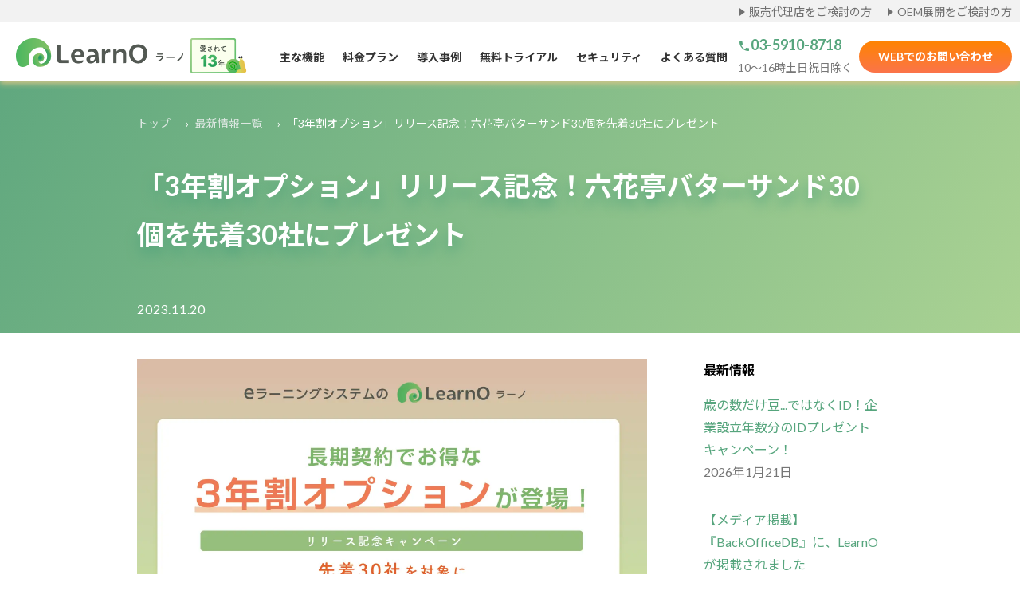

--- FILE ---
content_type: text/html; charset=UTF-8
request_url: https://learno.jp/newslist/13765
body_size: 7642
content:
<!DOCTYPE html>
<html lang="ja">
<head>

<meta charset="UTF-8">
<meta name="keywords" content="スマホ,eラーニング,教育,研修,医療,教材">
<meta name="viewport" content="width=device-width,initial-scale=1.0,minimum-scale=1.0,shrink-to-fit=no">

<title>「3年割オプション」リリース記念！六花亭バターサンド30個を先着30社にプレゼント｜【公式】LearnO(ラーノ) | 月間60万人以上が利用 eラーニング</title>

<meta name="description" content="LearnOは、3,800社、月間60万人以上が利用するeラーニングシステムです。 スマートフォン/タブレット/パソコンでの受講が可能で、テキストや動画など教材を準備するだけで社員教育、人材育成、学校教育、研修で利用できます。" />
<meta property="og:description" content="LearnOは、3,800社、月間60万人以上が利用するeラーニングシステムです。 スマートフォン/タブレット/パソコンでの受講が可能で、テキストや動画など教材を準備するだけで社員教育、人材育成、学校教育、研修で利用できます。" />

<meta name="keywords" content="スマホ,eラーニング,教育,研修,医療,教材" />
<meta property="og:type" content="blog" />
<meta property="og:title" content="【公式】LearnO(ラーノ) | 月間60万人以上が利用 eラーニング" />
<meta property="og:url" content="https://learno.jp/" />
<meta property="og:site_name" content="【公式】LearnO(ラーノ) | 月間60万人以上が利用 eラーニング" />
<meta name="twitter:card" content="summary" />
<meta property="og:image" content="https://learno.jp/images/ogp_20230804.png">

<link rel="stylesheet" href="/css/reset.css?t=1659937242">
<link rel="stylesheet" href="/css/common.css?t=1760668517">
<link rel="stylesheet" href="/css/parts.css?t=1763084399">
<link rel="stylesheet" href="/css/style.css?t=1747961264">
<link rel="stylesheet" href="/css/slick.css?t=1659937242">


<!--icon-->
<link href="https://fonts.googleapis.com/icon?family=Material+Icons" rel="stylesheet">

<!--font-->
<script>
	url = 'https://fonts.googleapis.com/css?family=Lato:400,700|Noto+Sans+JP:400,700'
	xhr = new XMLHttpRequest()
	xhr.open('GET', url)
	xhr.onreadystatechange = function () {
	  if (xhr.readyState !== 4 || xhr.status !== 200) return
	  var style
	  style = document.createElement('style')
	  style.innerHTML = xhr.responseText.replace(/}/g, 'font-display: swap; }')
	  document.head.appendChild(style)
	}
	xhr.send()
</script>

<link rel="shortcut icon" href="/images/favicon.ico">


    <!-- ここから HRNote着地点タグのコード -->
	<script>
	(function acsKeep(){
	var PK = "p";
	var IMK = "im";
	var LKEYS = {cid : ["cid", "CL_", "ACT_"]};
	var DKEYS = [];
	var PDIR = "./";
	var durl = "https://s8.aspservice.jp/hrnote/direct.php";
	function saveCookies(data){ var p = data[PK]; var out = Object.keys(LKEYS).reduce(function(ret, k){ if(k in data && data[k]) ret[k] = data[k]; return ret; }, {}); if(!p || !Object.keys(out).length) return;
	var purl = PDIR + "lptag.php?p=" + p; Object.keys(out).forEach(function(k){ purl += "&" + LKEYS[k][0] + "=" + out[k]; localStorage.setItem(LKEYS[k][1] + p, out[k]); });
	var xhr = new XMLHttpRequest(); var args = "; expires=" + new Date(new Date().getTime() + 63072000000).toUTCString() + "; path=/; SameSite=None; Secure"; xhr.open("GET", purl);
	xhr.onloadend = function(){ if(xhr.status === 200) return; Object.keys(out).forEach(function(k){ document.cookie = LKEYS[k][1] + p + "=" + decodeURIComponent(out[k]) + args; if(LKEYS[k][2]) document.cookie = LKEYS[k][2] + p + "=js" + args; }); }; xhr.send(); }
	var data = location.search.substring(1).split("&").reduce(function(ret, s){ var kv = s.split("="); if(kv[1]) ret[kv[0]] = kv[1]; return ret; }, {}); if(!(IMK in data)){ saveCookies(data); return; }
	durl += "?im=" + data[IMK] + "&navi=" + performance.navigation.type; DKEYS.forEach(function(k){ if(!(k in data)) return; durl += "&" + k + "=" + data[k]; });
	var xhr = new XMLHttpRequest(); xhr.open("GET", durl); function merge(a, b){ return Object.keys(LKEYS).reduce(function(ret, k){ if(k in b && !(k in a)) ret[k] = b[k]; return ret; }, a); }
	xhr.onloadend = function(){ if(xhr.status !== 200) return; try{ saveCookies(merge(JSON.parse(xhr.responseText), data)); }catch(_){ } }; xhr.send(); })();
	</script>
    <!-- ここまで HRNote着地点タグのコード -->
    <!-- ここから Crib Notesユニバーサルタグのコード -->
    <script>(function (b, f, d, a, c) {var e = b.createElement(f);e.src = c + "/" + a + "/atm.js";e.id = d;e.async = true;b.getElementsByTagName(f)[0].parentElement.appendChild(e)})(document,"script","cribnotesTagMgrCmd","c69fc1b6-18e5-4b76-a0ed-d247a8ddd496","https://tag.cribnotes.jp/container_manager");</script>
    <!-- ここまで Crib Notesユニバーサルタグのコード -->


<!-- Google tag (gtag.js) -->
<script async src="https://www.googletagmanager.com/gtag/js?id=G-VRLEDLRCHK"></script>
<script>
  window.dataLayer = window.dataLayer || [];
  function gtag(){dataLayer.push(arguments);}
  gtag('js', new Date());

  gtag('config', 'G-VRLEDLRCHK');
</script>
<script type="text/javascript">
    (function(c,l,a,r,i,t,y){
        c[a]=c[a]||function(){(c[a].q=c[a].q||[]).push(arguments)};
        t=l.createElement(r);t.async=1;t.src="https://www.clarity.ms/tag/"+i;
        y=l.getElementsByTagName(r)[0];y.parentNode.insertBefore(t,y);
    })(window, document, "clarity", "script", "k87vvafwg6");
</script>

<meta name="google-site-verification" content="Ynnw4A74Gyv3HXtcZ5LcZQ9M3d_zptJsOQOZ1dNHKlE" />
<meta name='robots' content='max-image-preview:large' />
<link rel="alternate" type="application/rss+xml" title="【公式】LearnO(ラーノ) | 年間35万人以上が利用 eラーニング &raquo; フィード" href="https://learno.jp/feed/" />
</head>

<body data-rsssl=1>

	<div id="fb-root"></div>
	<script async defer crossorigin="anonymous" src="https://connect.facebook.net/ja_JP/sdk.js#xfbml=1&version=v3.3&appId=218952864872731&autoLogAppEvents=1"></script>    <!--================= Container start ===================-->
    <div id="container">

    <!--================= Header start ===================-->
    <header>
    <!-- 追加部分ここから -->
	<div class="header-above-bg">
		<div class="header-above">
  			<div class="header-above-contents">
				<a href="https://agency.learno.jp/">販売代理店をご検討の方</a>
				<a href="https://oem.learno.jp/">OEM展開をご検討の方</a>
			</div>
		</div>
	</div>
	<!-- 追加部分ここまで -->
	<div class="wrap">
		<a class="logo" href="/"><img src="/images/logo-learno-new.png" alt="LearnO"></a>
		<a class="anivIcon" href="/history/"><img src="/images/aniv13th.png" alt="12th"></a>
		<a href="javascript:void(0);" id="nav_btn">
			<div id="nav_icon">
				<span></span>
				<span></span>
				<span></span>
			</div>
		</a>

		<nav id="menu" role="navigation">
			<ul>
				<li><a href="/function/" onClick="ga('send', 'event', 'top', 'navi_func', 'masthead');">主な機能</a></li>
				<li><a href="/plan/" onClick="ga('send', 'event', 'top', 'navi_plan', 'masthead');">料金プラン</a></li>
				<li><a href="/introduction/" onClick="ga('send', 'event', 'top', 'navi_intro', 'masthead');">導入事例</a></li>
				<li><a href="/trial/" onClick="ga('send', 'event', 'top', 'navi_trial', 'masthead');">無料トライアル</a></li>
				<li><a href="/security/" onClick="ga('send', 'event', 'top', 'navi_'security, 'masthead');">セキュリティ</a></li>
				<li><a href="/faq/" onclick="ga('send', 'event', 'plan', 'navi_'faq, 'masthead');">よくある質問</a>
				</li>
				<li class="action"><a href="tel:0359108718"><i class="material-icons">phone</i>03-5910-8718<span>10〜16時土日祝日除く</span></a></li>
				<li class="btn-line"><a class="btn small important" href="https://inquiry.learno.jp/inquiry/" onClick="ga('send', 'event', 'top', 'head_form_btn', 'masthead');">WEBでのお問い合わせ</a></li>
				<div class="only-hamburger">
					<li><a href="https://agency.learno.jp/">販売代理店をご検討の方</a></li>
					<li><a href="https://oem.learno.jp/">OEM展開をご検討の方</a></li>
				</div>
			</ul>
		</nav>
	</div>

	</header>
    <!--================= //Header end ===================-->	<!--================= 大見出し start ===================-->
	<section class="hero single news">
		<div class="box-inner">
			<ul class="breadcrumb">
				<li><a href="/">トップ</a></li>
				<li><a href="/newslist/">最新情報一覧</a></li>
				<li>「3年割オプション」リリース記念！六花亭バターサンド30個を先着30社にプレゼント</li>
			</ul>
			<h1>「3年割オプション」リリース記念！六花亭バターサンド30個を先着30社にプレゼント</h1>
			<p class="date">2023.11.20</p>
		</div>
	</section>
	<!--================= //大見出し end ===================-->
	
    <div id="contents" class="column">
	
	<!--================= Main Contents ===================-->
	<div id="main">
		
		<!--================= 最新情報 start ===================-->
		<div class="box-inner">
		
		<!-- 本文 -->
		<div class="box-news-single">

<p><img src="/upload/2023/11/655ae0c330b98.webp"></p>
<p>Mogic株式会社（本社：東京都練馬区、代表取締役：山根 陽一、以下 Mogic）は、eラーニングシステム「LearnO（ラーノ）」の長期契約がお得になる「3年割オプション」を、11月17日にリリースしました。さらに、リリースを記念し、3年割りオプションをご契約いただいた先着30社を対象に、六花亭のバターサンド（30個入り）のプレゼントキャンペーンを開催します。</p>

<p><strong>バターサンドまみれ！先着30社限定で六花亭マルセイバターサンド30個をプレゼント</strong><br>
LearnOは、リーズナブルな料金体系、必要十分でわかりやすい機能など、導入しやすく続けやすいことが特徴のeラーニングシステムです。<br>
この度、LearnOの「3年割オプション」のリリースを記念し、六花亭バターサンド30個が当たるプレゼントキャンペーンを開催いたします。3年割りオプションをご契約いただいた先着30社を対象に、六花亭のバターサンド（30個入り）をプレゼントいたします。長年愛される六花亭のロングセラー商品を、皆さまでお楽しみください。<br>
<br>
＜マルセイバターサンドとは＞<br>
六花亭専用の小麦粉でつくったビスケット。ホワイトチョコレートとレーズン、北海道産生乳100％のバターをあわせたクリームをサンドした、六花亭のロングセラー商品です。</p>
<p><img src="/upload/2023/11/655ae3a0b7c09.webp"></p>
<p><strong>3年間まとめてのご契約で、LearnO利用料が20％OFFに</strong><br>
3年割オプションは、LearnOを3年間まとめてご契約いただいた方を対象に、年間費用が20％OFFとなるオプションです。<br>
例えば、格安プランの50IDをご契約頂く場合、通常のご契約では3年間で176,400円（税別）となるところ、3年割を適用することで141,120円（税別）となり、35,280円お得になります。<br>
3年割オプションは標準プランでもご利用いただけますので、LearnOを長期間ご利用いただく全てのお客様に、大変おすすめのオプションとなっております。<br>
</p>
<p><img src="/upload/2023/11/655ae35d8cbc9.webp"></p>
<p>※契約内容の詳細は別途お問い合わせください</p>
<p><strong>長く続けやすい料金設定と分かりやすく使いやすいデザインが魅力のeラーニングシステム「LearnO」</strong><br>
LearnOは、価格だけでなく機能面の見直しも行ってきました。10年以上に渡って700回以上のバージョンアップを繰り返し、現在では法人3,800社、月間60万人以上が利用するeラーニングシステムへと成長を遂げています。<br>
2023年10月には、文字の大きさやボタンの質感などの改善、動画やスライド表示範囲のワイド化、受講ログページの新設など、ユーザー画面の大規模なリブランディングを行いました。を新設しています。

今後も、LearnOは価格面でも機能面でも、お客様の声をもとに進化を続けます。
</p>



		</div>
		<!-- //本文 -->
			
		</div>
		<!--================= //最新情報 end ===================-->
	</div>
	<!--================= //Main Contents end ===================-->
	
	<div class="sidebar">
		
		<h4>最新情報</h4>
		<ul>
                                                                    <li><a href="/newslist/15055" aria-current="page">歳の数だけ豆...ではなくID！企業設立年数分のIDプレゼントキャンペーン！</a><span class="post-date">2026年1月21日</span></li>
                                              <li><a href="/newslist/15031" aria-current="page">【メディア掲載】『BackOfficeDB』に、LearnO が掲載されました</a><span class="post-date">2026年1月8日</span></li>
                                              <li><a href="/newslist/15021" aria-current="page">「SUCCESS STORY AWARD 2025 byデジタル化の窓口」人材育成DX部門 アワードを受賞しました</a><span class="post-date">2025年12月25日</span></li>
                                              <li><a href="/newslist/14953" aria-current="page">LearnOサポート、年末年始休業のお知らせ</a><span class="post-date">2025年12月25日</span></li>
                                              <li><a href="/newslist/15019" aria-current="page">【LearnOメディア更新】LearnOで実現する「自律的な学び」eラーニング成功事例と運用アイデア</a><span class="post-date">2025年12月24日</span></li>
                                              <li><a href="/newslist/14995" aria-current="page">【LearnOメディア更新】生成AIで教材制作を効率化！eラーニング担当者必見の記事公開</a><span class="post-date">2025年12月12日</span></li>
                                              <li><a href="/newslist/14993" aria-current="page">【メディア掲載】『ITトレンド』にLearnOが掲載されました</a><span class="post-date">2025年12月12日</span></li>
                                              <li><a href="/newslist/14951" aria-current="page">【LearnOメディア更新】人事の悩みを解決！eラーニングで変わる人材育成</a><span class="post-date">2025年11月14日</span></li>
                                              <li><a href="/newslist/14935" aria-current="page">【LearnOメディア更新】導入後が肝心！eラーニングでの教育効果を最大限に引き出す使い方tips集</a><span class="post-date">2025年10月31日</span></li>
                                              <li><a href="/newslist/14923" aria-current="page">【LearnOメディア更新】孤独にならないeラーニング！LearnOの“つながる学び方”</a><span class="post-date">2025年10月17日</span></li>
                      		</ul>

	    </div>
	
	</div>
	<!--================= //Contents end ===================-->

	<!--================= 前後の記事 end ===================-->
	<section class="section-action">
	<div class="box-inner">
	<ul class="page-navigation">
	<li class="forward"><span>&lt;</span> 前の記事 <a href="/newslist/13722" rel="prev">LearnO利用規約変更のお知らせ</a></li>
	<li class="next">次の記事 <span>&gt;</span> <a href="/newslist/13769" rel="next">PR TIMESのSTORYにサービス開発秘話の記事が掲載されました</a></li>
	</ul>
	</div>
	</section>
	<!--================= //前後の記事 end ===================--><!--================= Facebook start ===================-->
	<div class="box-facebook">

		<dl class="box-inner">
			<dd>
				<p>Facebookページでも、<br>機能の追加やLearnOの今後の展開について<br>随時、情報配信中です。</p>
				<img src="/images/new2023_fb.png" alt="">
			</dd>
			<dd class="pageplugin"><iframe src="https://www.facebook.com/plugins/page.php?href=https%3A%2F%2Fwww.facebook.com%2FLearnO.elearning%2F&tabs=timeline&width=360&height=240&small_header=false&adapt_container_width=true&hide_cover=false&show_facepile=true&appId" width="360" height="240" style="border:none;overflow:hidden" scrolling="no" frameborder="0" allowfullscreen="true" allow="autoplay; clipboard-write; encrypted-media; picture-in-picture; web-share"></iframe> </dd>
		</dl>
	</div>
<!--================= //Facebook end ===================-->

	<!--================= Footer start ===================-->
    <footer>
		<!-- #go2top -->
        <p id="go2top"><a class="hover" href="container"><img src="/images/btn-pagetop.png"></a></p>
        <!-- /#go2top -->
		<div class="box-inner">
			<div class="footer-inner learno">
				<a href="/"><img src="/images/logo-learno-new.png" alt="LearnO" class="logo"></a>
				<div>
					<h5>サイトマップ</h5>
					<a href="/">トップ</a>
					<a href="/function/">主な機能</a>
					<a href="/plan/">料金プラン</a>
					<a href="/introduction/">導入事例</a>
					<a href="/trial/">無料トライアル</a>
					<a href="/security/">セキュリティ</a>
					<a href="/faq/">よくある質問</a>
					<a href="https://inquiry.learno.jp/inquiry/">お問い合わせ</a>
					<a href="https://www.facebook.com/LearnO.elearning/" target="_blank">Facebook</a>
				</div>
				<div>
					<h5>事業提携</h5>
					<a href="/seminar-learno/">Webセミナー代行</a>
					<a href="https://oem.learno.jp/">OEM</a>
					<a href="https://agency.learno.jp/">販売代理店</a>
					<a href="/newslist/13931">IT導入補助金</a>
					<h5>もっと知りたい</h5>
					<a href="https://mana-pla.jp/" target="_blank">LearnOのWebメディア<br>「まなびプランター」</a>
					<a href="https://solino.mogic.jp/" target="_blank">はじめてのIT教育ビジネス<br>「ソリイノ」</a>
					<a href="/history/">LearnOサービスのあゆみ</a>
					<a href="https://prtimes.jp/story/detail/9B50qPSmqlb" target="_blank">大規模リブランディングの裏側</a>
					<a href="https://prtimes.jp/story/detail/jbAp6AUz9nr" target="_blank">リブランディングのデザイン大解剖</a>
				</div>
			</div>
			<div class="footer-inner mogic">
				<a href="https://www.mogic.jp/" target="_blank"><img src="/images/logo-mogic.png" alt="Mogic" class="logo"></a>
				<div>
					<a href="https://www.mogic.jp/" target="_blank">Mogic株式会社(運営会社)</a>
					<a href="https://www.mogic.jp/security/" target="_blank">情報セキュリティ方針</a>
					<a href="https://www.mogic.jp/privacy/" target="_blank">プライバシーポリシー</a>
                                           <a href="https://www.mogic.jp/term/" target="_blank">ウェブサイト利用規約</a>
				</div>
				<div>
					<h5>Mogicのサービス</h5>
					<a href="https://pholly.jp/" target="_blank">オンライン授業支援システム「Pholly」</a>
					<a href="https://limited.learno.jp/landing" target="_blank">EdTechプラットフォーム「Limited」</a>
					<a href="https://caiwani.net/" target="_blank">Well-beingサービス「Caiwani」</a>
					<a href="https://microtech.mogic.jp/" target="_blank">サービス技術調査・研究「MicroTech」</a>
				</div>
				<div class="footer-mark_wrap">
					<a href="https://www.g-mark.org/gallery/winners/20725" class="footer-mark_gd" target="_blank"><img class="gdimg" src="/images/demo/demo-gd.svg"></a>
					<a class="footer-mark_p"  href="https://privacymark.jp/" target="_blank"><img src="/images/pmark07.png"></a>
					<a class ="footer-mark_isms" href="https://isms.jp/index.html" target="_blank">
						<div><img class="isoimg" src="/images/mark-iso.jpg"><p>JQA-IM1922</p></div>
						<div><img class="ismsimg" src="/images/mark-isms.jpg"></div>
					</a>
				</div>
			</div>
		</div>
		<p id="copylight">Copyright &copy; LearnO All rights reserved.</p>
	</footer>
    <!--================= //Footer end ===================-->

	</div>
	<!--================= //Container end ===================-->
<!-- jquery js -->
<script src="/js/jquery.js?t=1659937243"></script>
<script src="/js/common.js?t=1760668526"></script>
<script src="/js/demo/modal_contact.js?t=1718690093"></script>
<script src="/js/slick.min.js?t=1659937243"></script>
<script src="/js/slider.js?t=1718954605"></script>
<script>
$(function(){
  $('nav[id="menu"] > ul > li > a').each(function(index) {
    if ($(this).attr("href") == location.pathname) {
      $(this).parent().addClass("on");
    } else if (location.pathname.startsWith("/introduction/") && $(this).attr("href")  == "/introduction/") {
      $(this).parent().addClass("on");
    }
  });
});
</script>


<script type="text/javascript">
(function(i, r) {
	i[r] = i[r] || function (){(i[r].q = i[r].q || []).push(arguments);};
	var t = document.createElement('script');
	t.async = true;
	t.src = '//tr.mogic.jp/js/mgc.js?o=1001';
	var s = document.getElementsByTagName('script')[0];
	s.parentNode.insertBefore(t, s);
})(window, '_mgc');
_mgc('track', '1001');
</script>
</body>
</html>

--- FILE ---
content_type: text/css
request_url: https://learno.jp/css/common.css?t=1760668517
body_size: 4778
content:
@charset "utf-8";
/* CSS Document */

/* --------------------------------

Primary style

-------------------------------- */
* {
  margin: 0;
  padding: 0;
  -webkit-box-sizing: border-box;
  box-sizing: border-box;
  font-family: "Lato", "Noto Sans JP", "游ゴシック Medium", "游ゴシック体", "Yu Gothic Medium", YuGothic, "ヒラギノ角ゴ ProN", "Hiragino Kaku Gothic ProN", "メイリオ", Meiryo, "ＭＳ Ｐゴシック", "MS PGothic", sans-serif;
  line-height: 1.8em;
}
html {
  scroll-behavior: smooth;
}
html,
body {
  height: 100%;
}

body {
  background: #fff;
}

.clearfix:after {
  content: "";
  clear: both;
  display: block;
}

p {
  letter-spacing: 0.05em;
}

/* --------------------------------

Header

-------------------------------- */

header {
  background: #fff;
  box-shadow: 0 3px 7px 0 #d3c588;
  position: fixed;
  width: 100%;
  min-height: 70px;
  z-index: 4;
}

header:before,
header:after {
  display: table;
  content: "";
}

header:after {
  clear: both;
}

header .wrap {
  padding: 0;
}

@media (min-width: 1200px) {
  header .wrap {
    max-width: 100%;
    margin-left: auto;
    margin-right: auto;
    padding: 0 10px;
  }
  header .wrap:after {
    content: " ";
    display: block;
    clear: both;
  }
}

@media (min-width: 1200px) and (min-width: 1400px) {
  header .wrap {
    max-width: 1400px;
    margin-left: auto;
    margin-right: auto;
    padding: 0;
  }
  header .wrap:after {
    content: " ";
    display: block;
    clear: both;
  }
}

header .logo {
  display: inline-block;
  padding: 20px 0 0px 10px;
  max-width: 220px;
  position: relative;
}

header .anivIcon {
  margin-left: 6px;
}

header .anivIcon img {
  width: 71px;
  vertical-align: bottom;
}

header .logo img {
  width: 100%;
  height: auto;
}

header #nav_btn {
  color: white;
  font-size: 1.8rem;
  text-decoration: none;
  padding: 25px 10px 0 0;
  float: right;
}

@media (min-width: 1200px) {
  header #nav_btn {
    display: none !important;
  }
}

header #nav_btn #nav_icon {
  display: inline-block;
  width: 17px;
  height: 1.2rem;
  position: relative;
  margin: 0;
  cursor: pointer;
  transform: rotate(0deg);
  transition: 0.25s, ease-in-out;
}

header #nav_btn #nav_icon.open span:nth-child(1) {
  transform: rotate(45deg);
  top: -1px;
  left: 0;
}

header #nav_btn #nav_icon.open span:nth-child(2) {
  width: 0%;
  opacity: 0;
}

header #nav_btn #nav_icon.open span:nth-child(3) {
  transform: rotate(-45deg);
  top: 11px;
  left: 0;
}

header #nav_btn #nav_icon span {
  display: block;
  position: absolute;
  height: 2px;
  width: 100%;
  background: #56a57d;
  border-radius: 0px;
  opacity: 1;
  left: 0;
  transform: rotate(0deg);
  transition: 0.25s, ease-in-out;
}

header #nav_btn #nav_icon span:nth-child(1) {
  top: 0px;
  transform-origin: left center;
}

header #nav_btn #nav_icon span:nth-child(2) {
  top: 5px;
  transform-origin: left center;
}

header #nav_btn #nav_icon span:nth-child(3) {
  top: 10px;
  transform-origin: left center;
}

header nav[role="navigation"] {
  width: 100%;
  overflow: hidden;
  display: none;
}

header nav[role="navigation"]:before,
header nav[role="navigation"]:after {
  display: table;
  content: "";
}

header nav[role="navigation"]:after {
  clear: both;
}

@media (min-width: 1200px) {
  header nav[role="navigation"] {
    background: none;
    width: auto;
    padding: 12px 0 0;
    overflow: visible;
    float: right;
    display: block !important;
  }
}

header nav[role="navigation"] ul {
  border-top: 1px solid #999999;
  margin: 0;
  padding: 0;
}

@media (min-width: 1200px) {
  header nav[role="navigation"] ul {
    border: 0;
    display: inline-block;
  }
}

@media (min-width: 1200px) {
  header nav[role="navigation"] ul li {
    display: inline-block;
    vertical-align: middle;
  }
}

header nav[role="navigation"] ul a {
  color: #333;
  font-weight: bold;
  border-bottom: 1px solid #999999;
  text-decoration: none;
  padding: 10px;
  display: block;
  font-size: 0.812rem;
}

header nav[role="navigation"] ul a:hover {
  color: #fb744a;
}

header nav[role="navigation"] ul li i {
  font-size: 1rem;
  vertical-align: middle;
}

header nav[role="navigation"] ul li.action a {
  color: #56a57d;
  font-size: 1.125rem;
  text-align: left;
  padding: 10px;
}

header nav[role="navigation"] ul li.action span {
  color: #777;
  font-size: 0.875rem;
  font-weight: normal;
}

header nav[role="navigation"] ul li.btn-line {
  display: block;
  padding: 10px;
}

@media (min-width: 1200px) {
  header nav[role="navigation"] ul a {
    background: none;
    border: 0;
    font-size: 0.875rem;
  }

  header nav[role="navigation"] ul li.action {
    padding: 0 0 5px;
  }

  header nav[role="navigation"] ul li.action span {
    display: block;
  }

  header nav[role="navigation"] ul li.btn-line {
    display: inline-block;
    padding: 5px 0 5px;
  }

  header nav[role="navigation"] ul li.action a {
    padding: 0 5px 0 0;
  }

  header nav[role="navigation"] ul li.on a {
    color: #fb744a;
  }
}

header nav[role="navigation"] ul a:hover {
  background-color: #f7f3df;
}

@media screen and (1200px <=width <=1280px) {
  .btn.small {
    font-size: 0.8rem;
  }

  header nav[role="navigation"] ul a {
    font-size: 0.8rem;
  }

  header nav[role="navigation"] ul li.action a {
    font-size: 1.1rem;
  }

  header nav[role="navigation"] ul li.action span {
    font-size: 0.8rem;
  }
}

@media (min-width: 1200px) {
  header nav[role="navigation"] ul a:hover {
    background: none;
  }
}

@media (min-width: 768px) {
  a[href^="tel:"] {
    pointer-events: none;
  }
}

@media screen and (max-width: 400px) {
  header .anivIcon {
    display: none;
  }
}

/* --------------------------------

Footer

-------------------------------- */
footer {
  background: #fdfdfd !important;
  text-align: center;
  width: 100%;
  padding: 2em 0 0;
}

footer h2 {
  font-weight: bold;
  padding: 0 0 0.5em;
  font-size: 1rem;
  text-align: center;
  margin: 0;
}

footer p {
  font-size: 0.875rem;
  padding: 0 0 1em;
}

footer p a {
  font-size: 0.875rem;
  padding: 0 0 2em;
  text-decoration: underline !important;
}

footer p#copylight {
  color: #a59c6b;
  font-size: 0.75rem;
  line-height: 60px;
  height: 60px;
  background-color: #f7f7f7;
}

footer .box-inner {
  display: flex;
  text-align: left;
  gap: 16px;
  padding: 48px 16px 32px;
}

.footer-inner.learno {
  flex-basis: 66.6666%;
  display: flex;
  position: relative;
}

.footer-inner.learno>div {
  flex-basis: 50%;
  min-width: 50%;
  padding-right: 8px;
}

.footer-inner.learno>div:last-of-type {
  border-right: #e2e2e2 solid 1px;
}

.footer-inner.learno .logo {
  width: 196px;
  position: absolute;
  left: 0;
  top: -36px;
}

.footer-inner.mogic {
  max-width: 33.33333%;
  position: relative;
  margin-top: 20px;
}

.footer-inner.mogic .logo {
  width: 116px;
  display: block;
  position: absolute;
  left: 0;
  top: -54px;
}

.footer-inner a {
  display: block;
  font-size: 15px;
  margin-bottom: 16px;
  line-height: 1.4;
}

.footer-inner a,
.footer-inner a:link,
.footer-inner a:active,
.footer-inner a:visited,
.footer-inner a:focus {
  color: black !important;
}

.footer-inner h5 {
  font-size: 18px;
  margin: 20px 0 4px;
}

.footer-inner.learno h5 {
  color: #56a57d;
}

.footer-mark_wrap {
  justify-content: unset !important;
  margin-top: 20px;
  gap: 8px;
  flex-wrap: wrap;
}

.footer-mark_isms {
  display: flex !important;
  justify-content: unset !important;
  width: unset !important;
  margin: 0 !important;
}

.footer-mark_isms p {
  padding: 0;
}

a.footer-mark_p img {
  width: 60px !important;
}

img.isoimg {
  width: 50px !important;
}

a.footer-mark_isms div p {
  font-size: 0.6em !important;
}

@media (max-width: 768px) {
  footer .box-inner {
    display: block;
    padding-inline: 0;
  }

  .footer-inner.learno {
    margin-bottom: 80px;
  }

  .footer-inner.learno>div:last-of-type {
    border: none;
  }

  .footer-inner.mogic {
    max-width: unset;
    display: flex;
    flex-wrap: wrap;
    margin-top: 0;
  }

  .footer-inner.mogic>div:not(:last-of-type) {
    flex-basis: 50%;
    min-width: 50%;
    padding-right: 8px;
  }

  .footer-inner.mogic .logo {
    top: -64px;
  }

  .footer-inner.mogic h5 {
    margin-top: 0;
  }

  .footer-mark_wrap {
    width: 100%;
    justify-content: center !important;
  }
}

/* --------------------------------

全般

-------------------------------- */
#container {
  width: 100%;
  min-height: 100vh;
  position: relative;
  line-height: 1.5em;
}

#contents {
  margin: 0 auto;
  max-width: 1120px;
  padding: 0 2em 2em;
}

.planpage #main {
  border-bottom: 1px solid #d9cd90;
  padding-bottom: 5em;
}

.box-inner {
  max-width: 1000px;
  margin: 0 auto;
}

@media screen and (max-width: 768px) {
  .box-inner {
    width: 90%;
  }

  #contents .box-inner {
    width: 100%;
  }
}

.section-action {
  background: #f7f7f7;
  padding: 2em 0;
}

.section-action p {
  font-size: 1.25rem;
  font-weight: 400;
  text-align: center;
}

.box-action p {
  margin: 0 0 2em;
  text-align: center;
}

@media screen and (max-width: 768px) {
  .box-action p {
    font-size: 0.875rem;
  }

  .section-action p {
    font-size: 1rem;
  }
}

/* --------------------------------

カラム

-------------------------------- */
#container .column {
  display: flex;
  justify-content: space-between;
  padding: 2em;
}

#contents.column {
  max-width: 1000px;
}

.column #main {
  width: 70%;
  max-width: 640px;
}

@media screen and (max-width: 768px) {
  #container .column {
    display: block;
    padding: 2em;
  }

  .column #main {
    width: 100%;
  }
}

/* --------------------------------

サイドバー

-------------------------------- */

.sidebar {
  width: 24%;
}

.sidebar .side-method {
  margin-top: 1em;
}

.sidebar ul {
  padding: 0 0 3em;
}

.sidebar li {
  padding: 1em 0;
}

@media screen and (max-width: 768px) {
  .sidebar {
    display: none;
  }
}

/* --------------------------------

ヒーロー

-------------------------------- */
.h-contents {
  background: url(../images/bg-hero-min-new.webp) no-repeat center bottom;
  background-size: cover;
  padding-top: 90px;
  height: 560px;
}

.h-contents-top {
  background: url(../images/new2023_fvBg.png) no-repeat center top;
  background-size: cover;
  padding: 184px 0 118px;
  height: unset;
}

/* ▼202308リブランド_ファーストビュー▼
---------------------------------------------*/
.fvContent {
  max-width: 1200px;
  width: 90%;
  margin: 0 auto;
  background-image: url(../images/new2023_fvGraphic.webp);
  background-repeat: no-repeat;
  background-position: right bottom;
  background-size: contain;
  padding: 0 0 240px;
  position: relative;
}

.fvContent_inner {
  width: 55%;
  text-align: center;
}

.fvText {
  width: 100%;
  margin: 0 auto 32px;
}

.fvBtn {
  display: flex;
  justify-content: space-between;
}

.fvBtn .btn.large {
  display: inline-flex;
  align-items: center;
  justify-content: center;
  margin: 0;
  width: calc(50% - 8px);
}

.fvSp {
  display: none;
}

.fvContent .it2024 {
  position: absolute;
  right: 0;
  bottom: 0;
  width: 80px;
}

/* ▲202308リブランド_ファーストビュー▲*/

.h-contents-top .top.box-inner {
  background: url(../images/img-hero50id-txt.png) no-repeat 30px center;
  background-size: 100% auto;
  max-width: 1460px;
  height: 423px;
}

.h-contents-top h1 {
  display: none;
}

.box-cta.box-inner {
  margin: -64px auto 0;
  text-align: left;
  max-width: 1400px;
}

section.hero {
  position: relative;
}

section .h-contents {
  width: 100%;
  height: 500px;
  position: absolute;
  top: 70px;
  left: 0;
  z-index: -1;
}

section .box-inner {
  padding-top: 80px;
}

section.section-action .box-inner {
  padding-top: 0;
}

section.hero .box {
  max-width: 1120px;
}

section.hero p {
  color: #766d1c;
  font-size: 1.25rem;
  text-align: center;
}

section.hero h1 {
  margin: 1em 0;
}

section.hero .box.trim-thumb {
  max-width: 800px;
  box-shadow: none;
}

.single {
  background: linear-gradient(120deg, #5da67e, #aad293);
}

.spimg {
  display: none;
}

@media screen and (max-width: 1440px) {
  .fvContent {
    width: 96%;
  }

  .fvText {
    width: 85%;
  }

  .fvBtn {
    margin: 0 auto;
    width: 85%;
    display: block;
  }

  .fvBtn .btn.large {
    width: 100%;
  }

  .fvBtn .btn:first-of-type {
    margin-bottom: 24px;
  }
}

@media screen and (max-width: 1200px) {
  .h-contents-top {
    padding: 128px 0 118px;
  }

  .fvContent {
    width: 95%;
    background-position: right top 26%;
    background-size: 92%;
  }

  .fvText {
    width: 90%;
    margin-bottom: 3%;
  }

  .fvBtn {
    width: 80%;
  }

  .fvBtn .btn.large {
    height: 68px;
    line-height: 68px;
    font-size: 1.15rem;
  }

  .fvBtn .btn:first-of-type {
    margin-bottom: 16px;
  }
}

@media screen and (max-width: 960px) {
  section.hero p {
    font-size: 1rem;
  }

  .h-contents {
    background: #f8f3df;
  }

  .h-contents.bg-bottom {
    background: #f8f3df;
  }

  .h-contents-top .top.box-inner {
    background: #fff url(../images/img-hero50id-sp-min.png) no-repeat center top;
    background-size: 100% auto;
    height: auto;
    width: 100%;
  }

  .box-cta.box-inner {
    margin: 0 auto;
  }

  .spimg {
    display: block;
    height: auto;
    width: 100%;
  }
}

@media screen and (max-width: 768px) {
  .h-contents-top {
    background: none;
    padding: 0;
  }

  .fvContent {
    background-image: url(../images/new2023_fvBgSp.png);
    background-size: cover;
    width: 100%;
    padding: 120px 0 40px;
  }

  .fvContent_inner {
    width: unset;
    text-align: center;
  }

  .fvText {
    max-width: 520px;
    width: 80%;
    margin: 0 auto 4px;
  }

  .fvSp {
    display: inline-block;
    width: 98%;
    max-width: 680px;
  }

  .fvBtn {
    display: block;
    margin: 0 auto;
    width: 94%;
    max-width: 400px;
  }

  .fvBtn .btn {
    max-width: 360px;
    width: 100%;
  }
  .fvBtn .btn:first-of-type {
    margin-bottom: 24px;
  }
}

@media screen and (max-width: 440px) {
  .fvBtn .btn.large {
    font-size: 1rem;
    height: 64px;
    line-height: 64px;
  }

  .fvBtn .btn.large.default {
    line-height: 64px;
    box-sizing: border-box;
  }

  .fvBtn .btn:first-of-type {
    margin-bottom: 16px;
  }
}

/* --------------------------------

見出し

-------------------------------- */
h1 {
  color: #766d1c;
  font-size: 2.125rem;
  font-weight: bold;
  margin: 1em 0;
  text-align: center;
}

.single h1 {
  text-align: left;
  margin: 1em 0 0;
  color: #fff;
  text-shadow: 0 10px 15px #56a57d;
}

.single .date {
  color: #fff;
  padding: 1em 0;
}

h2 {
  font-family: "Zen Maru Gothic";
  font-size: 2rem;
  font-weight: bold;
  text-align: center;
  margin: 3em 0 1em;
}
h2:has(.balloon2) {
  margin: 4em 0 1em;
}
h2>p,
h2>div {
  font-family: "Zen Maru Gothic";
}
.section-action h2 {
  margin: 1em 0;
}

h3 {
  font-size: 1.25rem;
  font-weight: bold;
  margin: 3em 0 1em;
  text-align: center;
}

h4 {
  font-weight: bold;
}

.h-partner {
  color: #3ba2ff;
  font-size: 1.125rem;
  font-weight: bold;
  position: relative;
  display: inline-block;
  padding: 0 17%;
  text-align: center;
  margin: 0 0 2em;
}
.h-partner::before,
.h-partner::after {
  content: "";
  position: absolute;
  top: 50%;
  display: inline-block;
  width: 15%;
  height: 1px;
  border-top: 1px solid #87d0f0;
}
.h-partner::before {
  left: 0;
}
.h-partner::after {
  right: 0;
}

@media screen and (max-width: 768px) {
  h1 {
    font-size: 1.5rem;
  }

  h2 {
    font-size: 1.35rem;
    font-weight: bold;
    text-align: center;
    margin: 1em 0;
  }

  footer h2 {
    margin: 0;
  }
}

/* --------------------------------

パン屑リスト

-------------------------------- */

.breadcrumb {
  margin: 2em 0 0;
}

.breadcrumb li {
  color: #766d1c;
  display: inline-block;
  font-size: 0.875rem;
  padding-right: 2em;
  position: relative;
}

.single .breadcrumb li {
  color: #fff;
}

.single .breadcrumb li a {
  color: #dce7e1;
}

.single .breadcrumb li a:hover {
  color: #fff;
}

.breadcrumb li::before {
  content: "›";
  width: 14px;
  height: 14px;
  line-height: 14px;
  text-align: center;
  position: absolute;
  top: 50%;
  right: 0;
  -webkit-transform: translateY(-50%);
  transform: translateY(-50%);
}

.breadcrumb li:last-child::before {
  content: normal;
}

/* --------------------------------

引用

-------------------------------- */
blockquote {
  position: relative;
  padding: 30px 10px 30px 10px;
  box-sizing: border-box;
  font-style: italic;
  font-size: 1.125rem;
  font-weight: bold;
  line-height: 1.4em;
  border-top: 4px solid #cce4d8;
  border-bottom: 4px solid #cce4d8;
  border-radius: 4px;
  margin-bottom: 1em;
}

blockquote:before,
blockquote:after {
  display: inline-block;
  position: absolute;
  text-align: center;
  font-family: serif;
  color: #cce4d8;
  font-size: 3rem;
  line-height: 1;
}

blockquote:before {
  top: 10px;
  left: -10px;
  content: "“";
}

blockquote:after {
  bottom: -10px;
  right: 20px;
  content: "”";
}

/* --------------------------------

吹き出し

-------------------------------- */
.balloon {
  position: relative;
  display: inline-block;
  margin: 1.5em 0;
  padding: 1em;
  width: 100%;
  color: #555;
  font-size: 1rem;
  background: #ffefd4;
  border-radius: 5px;
  text-align: center;
}

.balloon:before {
  content: "";
  position: absolute;
  top: 100%;
  left: 50%;
  margin-left: -8px;
  border: 8px solid transparent;
  border-top: 8px solid #ffefd4;
}

.balloon p {
  margin: 0;
  padding: 0;
}

@media only screen and (max-width: 768px) {
  .balloon {
    font-size: 0.875rem;
  }
}

/* --------------------------------

Pagination

-------------------------------- */
.box-pagination {
  padding: 20px 0;
  position: relative;
  font-size: 14px;
  line-height: 14px;
  text-align: center;
}
.box-pagination span,
.box-pagination a {
  display: inline-block;
  margin: 2px 2px 2px 0;
  padding: 10px 15px 10px 15px;
  text-decoration: none;
  width: auto;
  color: #56a57d;
  background: #fff;
  border: 1px solid #56a57d;
}
.box-pagination a:hover {
  color: #fff;
  background: #56a57d;
}
.box-pagination .current {
  padding: 10px 15px 10px 15px;
  color: #fff;
  background: #56a57d;
}
@media only screen and (max-width: 768px) {
  .box-pagination {
    font-size: 12px;
    line-height: 12px;
  }
  .box-pagination span,
  .box-pagination a {
    padding: 8px 10px 8px 10px;
  }
  .box-pagination .current {
    padding: 8px 10px 8px 10px;
  }
}

/* --------------------------------

Page Top

-------------------------------- */

#go2top {
  margin-bottom: 0;
  padding-top: 0;
  width: 60px;
  height: 60px;
  text-align: left;
}

#go2top a {
  width: 60px;
  height: 60px;
  border-radius: 30px;
  display: block;
  color: #fff;
  background: #86c166;
}

/* --------------------------------

Header

-------------------------------- */

.header-above-bg {
  min-height: 28px;
  background: #f2f2f2;
  width: 100%;
  display: none;
}

.header-above-contents {
  display: flex;
  justify-content: flex-end;
  align-items: center;
  min-height: 28px;
}

.header-above-contents a:link {
  color: #707070;
  font-size: 0.875rem;
  position: relative;
  padding-left: 12px;
  margin-left: 20px;
}

.header-above-contents a:visited {
  color: #707070;
}
.header-above-contents a:hover,
a:focus {
  color: #000000;
}
.header-above-contents a:active {
  color: #707070;
}

.header-above-contents a::before {
  position: absolute;
  left: 0;
  top: 8px;
  border-top: 5px solid transparent;
  border-right: 5px solid transparent;
  border-bottom: 5px solid transparent;
  border-left: 7px solid #707070;
  width: 0;
  height: 0;
  margin-top: 0;
  content: "";
  color: #707070;
}

.header-above-contents a:hover::before {
  color: #000000;
}
.header-above-contents a:focus::before {
  color: #000000;
}

.only-hamburger {
  display: flex;
  justify-content: center;
}

.only-hamburger a::before {
  position: absolute;
  left: 0;
  top: 16px;
  border-top: 5px solid transparent;
  border-right: 5px solid transparent;
  border-bottom: 5px solid transparent;
  border-left: 7px solid #707070;
  width: 0;
  height: 0;
  margin-top: 0;
  content: "";
  color: #707070;
}

@media (min-width: 1200px) {
  .header-above-bg {
    display: block;
  }

  .only-hamburger {
    display: none;
  }

  header .header-above {
    max-width: 1400px;
    margin-left: auto;
    margin-right: auto;
    padding: 0 10px;
  }
}

@media (min-width: 1200px) and (min-width: 1400px) {
  header .header-above {
    max-width: 1400px;
    margin-left: auto;
    margin-right: auto;
    padding: 0;
  }
}

header nav[role="navigation"] ul .only-hamburger a {
  border-bottom: none;
  padding-right: 0;
  padding-left: 12px;
  margin: 0 8px;
  position: relative;
}

header nav[role="navigation"] ul .only-hamburger a:hover {
  background: none;
}

header nav[role="navigation"] ul .only-hamburger a:hover::before {
  border-left: 7px solid #fb744a;
  color: #fb744a;
}

/* --------------------------------

ヒーロー

-------------------------------- */

/* ヘッダー新規追加部分の高さ28px分を調整しています↓ */

/* .h-contents-top {
    margin-bottom: 28px;
}

section .h-contents {
	top: 98px;
}

section .box-inner {
	padding-top: 108px;
} */

@media screen and (min-width: 1200px) {
  section .h-contents {
    top: 98px;
  }
}

@media screen and (min-width: 1200px) {
  section .box-inner {
    padding-top: 108px;
  }
}

.h-contents.planOnly {
  background: url(../images/bg-hero-planOnly-new.webp) no-repeat center bottom;
  background-size: cover;
  padding-top: 90px;
  height: 560px;
}

@media screen and (max-width: 960px) {
  .h-contents.planOnly {
    background: #f8f3df;
  }
}

/* --------------------------------

見出し

-------------------------------- */

.h-partner {
  font-size: 2rem;
  padding: 0 17%;
  margin: 2em 0 0;
}

@media screen and (max-width: 768px) {
  .h-partner {
    font-size: 1.35rem;
  }

  .h-partner::before,
  .h-partner::after {
    width: 10%;
  }
}

/* --------------------------------

カラム

-------------------------------- */

@media screen and (max-width: 480px) {
  #contents.planpage {
    padding: 0 1em 2em;
  }
}

--- FILE ---
content_type: text/css
request_url: https://learno.jp/css/parts.css?t=1763084399
body_size: 11430
content:
@charset "utf-8";
/* CSS Document */

/* --------------------------------

導入事例

--------------------------------n */

.box-introduction {
  margin: 0 auto 50px;
}

.box-introduction h2 {
  text-align: center;
  font-size: 1.75rem;
  color: #937c00;
  font-family: "ＭＳ Ｐ明朝", "MS PMincho", "ヒラギノ明朝 Pro W3", "Hiragino Mincho Pro", "serif";
  font-weight: bold;
  margin: 0 0 1em;
}

.box-introduction ul.slider_child {
  text-align: center;
  flex-wrap: wrap;
  margin: 0 auto;
  padding: 0;
  justify-content: space-around;
  max-width: 1280px;
  align-items: center;
}

.box-introduction ul.slider_child li {
  display: inline-block;
  padding: 4px;
  text-align: center;
  height: 36px;
  width: auto;
  margin: 5px 20px;
}
.box-introduction ul.slider_child li img {
  height: 100%;
  width: auto;
}

.box-introduction .logo-sp {
  display: none;
}
ul.slick-dots {
  display: flex;
  margin: 0 auto;
  text-align: center;
  width: 30px;
  padding: 10px 0;
}

/* 202308リブランド_ファーストビュー下の導入事例
---------------------------------------------*/
.fv.box-introduction {
  margin: 0 auto -238px;
  position: relative;
  top: -258px;
}

.box-introduction h2 {
  width: fit-content;
  padding: 16px 24px;
  border-radius: 24px 4px 24px 4px;
  line-height: 1;
  margin: 0 auto 1em;
  background-color: #fff;
  font-size: 1.7rem;
}

.box-introduction-inner {
  max-width: 1440px;
  width: 96%;
  margin: 0 auto;
  padding: 32px 16px 12px;
  border-radius: 24px;
  background: rgba(255, 255, 255, 0.5);
  box-shadow: 4px 4px 12px 0px rgba(222, 222, 222, 0.35);
  backdrop-filter: blur(20px);
  -webkit-backdrop-filter: blur(20px);
  position: relative;
}

.box-introduction-inner .it2024 {
  position: absolute;
  right: 0;
  bottom: 101%;
  width: 12%;
  min-width: 120px;
}

.box-introduction-inner .box-badge {
  position: absolute;
  right: 0;
  bottom: 101%;
  display: flex;
  justify-content: end;
  gap: 8px;
}

.box-introduction-inner .box-badge>div {
  border-radius: 24px;
  background: rgba(255, 255, 255, 0.85);
  box-shadow: 0px 0px 2px 0px rgba(168, 168, 168, 0.25);
  backdrop-filter: blur(2px);
  width: 136px;
  max-width: 12vw;
  aspect-ratio: 1/1;
  text-align: center;
  align-content: center;
  line-height: 1;
}

.box-introduction-inner .box-badge>div img {
  width: 75%;
}

@media screen and (max-width: 1440px) {
  .fv.box-introduction {
    margin: 0 auto -250px;
    top: -296px;
  }
}

@media screen and (max-width: 1200px) {
  .fv.box-introduction {
    margin: 0 auto -280px;
    top: -328px;
  }
}

@media screen and (max-width: 768px) {
  /*	.box-introduction ul {
		display: flex;
		flex-wrap: wrap;
		margin: 0 auto;
		padding: 0 0 20px;
	}
	*/
  .box-introduction ul.slider_child li {
    padding: 0.3em 1em;
    width: 30%;
    height: auto !important;
    margin: 0;
  }
  .box-introduction ul.slider_child li.logo_deco img {
    width: 40%;
  }
  .box-introduction ul.slider_child li.logo_ao img {
    width: 40%;
  }

  .box-introduction ul.slider_child li img {
    width: 65%;
    height: auto;
  }

  /*	.box-introduction ul li:nth-child(7) img {
		width: 70%;
		height: auto;
	}
	*/
  .box-introduction .logo-pc {
    display: none;
  }

  .box-introduction .logo-sp {
    display: block;
  }

  /* リブランド対応↓ */
  .fv.box-introduction {
    margin: 0 auto;
    top: unset;
  }

  .box-introduction-inner .it2024 {
    display: none;
  }
  .box-introduction-inner .box-badge {
    display: none;
  }

  .box-introduction h2 {
    width: unset;
    padding: 0;
    border-radius: 0;
    line-height: unset;
    margin: 1em 0;
    background: none;
  }

  .box-introduction-inner {
    margin: 0 auto;
    padding: 0;
    border-radius: unset;
    background: none;
    box-shadow: none;
    backdrop-filter: none;
  }
}
@media screen and (max-width: 400px) {
  .box-introduction ul.slider_child li img {
    width: 95%;
  }
}

/* --------------------------------

最新情報

-------------------------------- */

.box-information {
  background: #f7f3df;
  width: 100%;
  padding: 1em;
  color: #937c00;
}

.box-information h2 {
  border-bottom: 1px solid #bcb973;
  font-size: 0.875rem;
  padding: 0 0 0.5em;
  margin: 0 0 1em;
  text-align: left;
  position: relative;
}

.more-newslist {
  position: absolute;
  bottom: 0;
  right: 0;
  height: 30px;
  line-height: 30px;
  background: #937c00;
  padding: 0 1em;
  font-size: 0.75rem;
}

.more-newslist a {
  color: #fff !important;
}

.box-information ul li a {
  display: block;
  padding: 0 0 1em;
  font-weight: bold;
}

.box-information ul li a span {
  color: #bcb973;
  padding-right: 1em;
}

/* --------------------------------

eラーニングでお困りの方へ

-------------------------------- */
.box-learno {
  background-repeat: no-repeat;
  background-position: top left;
  background-image: url(../images/model_pc.webp);
  background-size: auto 334px;
  min-height: 334px;
}

.box-learno ul {
  padding-left: 284px;
}

.box-learno li {
  border-bottom: 1px solid #56a57d;
  color: #56a57d;
  font-weight: bold;
  position: relative;
  padding: 50px 0 30px 30px;
}

.box-learno li span {
  color: #fb744a;
}

.box-learno li:hover {
  border-bottom: 1px solid #fb744a;
}

.box-learno li:hover a,
.box-learno li:hover span {
  color: #ca4011;
}

.learno-menu {
  background: url(../images/menu-learno.png) no-repeat top left;
  color: #fff !important;
  width: 260px;
  height: 100px;
  line-height: 90px;
  padding-left: 90px;
  position: absolute;
  right: -10px;
  bottom: -30px;
}

.box-learno li:hover .learno-menu {
  background: url(../images/menu-learno-ov.png) no-repeat top left;
  bottom: -30px;
}

@media screen and (max-width: 768px) {
  .box-learno {
    background: none;
    min-height: auto;
  }

  .box-learno ul {
    padding-left: 0;
  }

  .box-learno li {
    border-bottom: none;
    padding: 1em 0;
  }

  .learno-menu {
    background: linear-gradient(#90c075, #56a57d);
    width: 100%;
    height: 60px;
    line-height: 60px;
    display: block;
    margin-top: 10px;
    padding-left: 0;
    text-align: center;
    position: relative;
    bottom: 0;
    border-radius: 5px;
    right: 0;
  }

  .box-learno li:hover {
    border-bottom: none;
  }

  .box-learno li:hover .learno-menu {
    background: linear-gradient(#ff8400, #fb744a);
    bottom: 0;
  }
}

/* --------------------------------

「LearnOで何ができるの？」活用術のご紹介

-------------------------------- */
.box-method ul {
  display: flex;
  justify-content: space-between;
  flex-wrap: wrap;
}

.box-method>ul>li {
  width: 30%;
  margin: 0 1.5% 2em;
}

.box-method>ul>li>a {
  color: #333;
  font-size: 1.125rem;
  font-weight: bold;
  -webkit-transition: all 0.3s;
  transition: all 0.3s;
  box-shadow: 0px 8px 4px -1px rgba(215, 185, 142, 0.12), 0px 4px 4px 0px rgba(215, 185, 142, 0.84), 0px 4px 12px 0px rgba(215, 185, 142, 0.72);
  border-radius: 16px;
  background: #fff;
  display: block;
  height: 100%;
}

.box-method>ul>li>a span {
  background: #fb744a;
  border-radius: 3px;
  color: #fff;
  font-size: 0.875rem;
  font-weight: normal;
  padding: 2px 5px;
  margin-right: 5px;
  display: inline-block;
}

.box-method>ul>li>a:hover {
  color: #777;
  box-shadow: 0px 12px 8px -1px rgba(215, 185, 142, 0.12), 0px 8px 8px 0px rgba(215, 185, 142, 0.72), 0px 8px 16px 0px rgba(215, 185, 142, 0.56);
}

.thumb {
  aspect-ratio: 4 / 3;
  width: 100%;
}

.thumb img {
  width: 100%;
  height: 100%;
  object-fit: cover;
  border-radius: 16px 16px 0 0;
}

.title {
  padding: 1em;
}

.section-action p.title {
  font-size: 1rem;
  font-weight: bold;
  text-align: left;
}

.method-list .box-method li a {
  box-shadow: none;
  background: #fff;
  border: 1px solid #d9cd90;
}

.method-list .box-method li a:hover {
  color: #777;
  box-shadow: none;
}

.method-list .box-method li .title {
  font-size: 1rem;
}

@media screen and (max-width: 768px) {
  .box-method ul {
    display: flex;
  }

  .box-method li a {
    font-size: 1rem;
  }
}
@media screen and (max-width: 599px) {
  .box-method ul {
    display: block;
  }
  .box-method ul li {
    width: fit-content;
  }
}

/* --------------------------------

「LearnOで何ができるの？」活用術のご紹介

-------------------------------- */
#main .box-contents-learno h2 {
  background: #469fec;
  color: #fff;
  font-size: 1.125rem;
  text-align: left;
  padding: 1.2em 1.6em;
}

.box-contents-learno {
  position: relative;
  padding: 30px 0 0;
  margin: 50px 0 0;
}

.img-contents-learno {
  position: absolute;
  top: 0;
  right: -160px;
  background: url(../images/img-contents-learno.png) no-repeat;
  width: 710px;
  height: 480px;
}

.txt-contents-learno {
  color: #172c71;
  margin: 0 0 0 1.6em;
  width: 420px;
}

.txt-contents-learno h4 {
  font-size: 1.625em;
  font-weight: bold;
  margin: 0 0 1em;
}

.box-contents-learno .btn_container {
  position: relative;
  z-index: 1;
}

/* --------------------------------

簡単にはじめられる、ワンパッケージプラン

-------------------------------- */
.box-inner.onepackage {
  text-align: center;
}

.box-onepackage {
  display: table;
  border-collapse: separate;
  margin: 0 auto;
}

.onepackage-table-row {
  display: table-row;
}

.onepackage-table-cell {
  display: table-cell;
  width: 50%;
}

.box-onepackage h3 {
  color: #56a57d;
  font-size: 1.625rem;
  margin-top: 0;
  vertical-align: middle;
}

.box-onepackage img {
  width: 62%;
}

.box-onepackage p {
  padding: 1.625em 1em;
}

.box-onepackage a img {
  width: 32px;
}

@media screen and (max-width: 768px) {
  .forPC,
  .box-onepackage a img {
    display: none;
  }

  .box-onepackage h3 {
    font-size: 1.125rem;
  }

  .box-onepackage p {
    padding: 1em 0.5em;
  }

  .box-onepackage img {
    width: 84%;
  }

  .onepackage-table-cell.onepackage-title {
    vertical-align: middle;
  }
}

@media screen and (max-width: 768px) {
  .box-contents-learno {
    position: relative;
    padding: 0;
    margin: 0;
  }

  .img-contents-learno {
    background: url(../images/hokutosha.jpg) no-repeat;
    background-size: 100% auto;
    width: 120px;
    height: 140px;
    margin: 10px auto;
    position: relative;
    bottom: 0;
    right: 0;
  }

  .txt-contents-learno {
    margin: 0;
    width: 100%;
  }

  .txt-contents-learno h4 {
    margin: 0;
  }
}

/* --------------------------------

OEM

-------------------------------- */
.box-oem {
  background: #ddf8ff;
  color: #172c71;
  text-align: center;
  padding: 2em 0;
}

.box-oem h2 {
  font-size: 1.625rem;
  font-weight: bold;
  margin: 0 0 1em;
}

@media screen and (max-width: 768px) {
  .box-oem h2 {
    font-size: 1.5rem;
  }

  .box-oem .btn_container {
    width: 90%;
  }
}

/* 事業提携パートナーここから */
.partner .box-inner {
  text-align: center;
}

.partner-contents {
  display: none;
}

.partner {
  background: #ddf8ff;
  margin-top: 4em;
}

.partner.only-footer {
  margin-top: 0;
}

.box-partner {
  display: table;
  text-align: center;
  border-collapse: separate;
  border-spacing: 42px 16px;
}

.partner-table-row {
  display: table-row;
}

.partner-table-cell {
  display: table-cell;
  width: 50%;
}

/* .partner-contents{
	text-align: center;
	width: 48%;
} */

.partner h2 {
  color: #172c71;
  margin-top: 1em;
  margin-bottom: 0.5em;
}

.partner h2+p {
  color: #172c71;
  margin: 0 auto;
  width: 90%;
}

.partner img {
  height: 160px;
  width: auto;
}

.partner h3 {
  margin: 0 0 0.5em 0;
  font-size: 1.625rem;
}

.partner h3+p {
  color: #777;
  text-align: left;
  width: 84%;
  margin: 0 auto;
}

.partner a img {
  height: 32px;
  width: auto;
}

.partner-white-box img+p {
  color: #172c71;
}

.partner-table-cell.partner-white-box {
  background: #fff;
  padding: 1em 0;
  margin-top: 2em;
}

/* #is-hidden{
	color:#fff;
	cursor: default;
} */

@media screen and (max-width: 768px) {
  .partner-contents {
    display: block;
    text-align: center;
    padding-bottom: 16px;
  }

  .partner-contents h2 {
    font-size: 1.625rem;
  }

  .partner h2+p {
    width: 100%;
  }

  .forPC {
    display: none;
  }

  .partner-white-box {
    background: #fff;
    padding: 1em 0;
    margin-top: 2em;
  }
}

@media screen and (max-width: 374px) {
  .partner a img {
    display: none;
  }
}

/* --------------------------------

パートナー事業例

-------------------------------- */
.box-example {
  background: #fff;
  margin: 1em auto;
  padding: 1em;
}

.box-example dl {
  display: flex;
  justify-content: flex-start;
}

.box-example dd {
  color: #777;
  text-align: left;
  padding: 2em;
}

.h-ex {
  color: #172c71;
  margin: 0 0 0.5em;
}

.box-example h4 {
  color: #333;
  font-size: 1.875rem;
  margin: 0 0 1em;
}

@media screen and (max-width: 768px) {
  .box-example dl {
    display: block;
  }

  .box-example img {
    width: 100%;
    height: auto;
  }

  .box-example dd {
    padding: 0 10px;
  }

  .box-example h4 {
    margin: 0 0 5px;
  }
}

/* --------------------------------

IT補助金2024

-------------------------------- */
.box-it2024 {
  text-align: center;
  background-color: #f7f7f7;
  padding: 24px 0;
}

.box-it2024 .wrapper {
  background-color: white;
  margin-inline: auto;
  border-radius: 50vh;
  margin-bottom: 16px;
  max-width: 680px;
  width: 100%;
}

.box-it2024 .logo {
  padding: 24px 0;
  width: 75%;
}

@media screen and (max-width: 500px) {
  .box-it2024 br {
    display: none;
  }
}

/* --------------------------------

ご相談窓口

-------------------------------- */
.box-concierge {
  padding: 2em 0 0;
}

.box-concierge p {
  text-align: center;
  color: #56a57d;
  font-size: 1.125rem;
  font-weight: bold;
  padding: 0 0 0 2em;
}

.box-concierge .btn_container {
  margin: 0 auto;
  padding: 2em 0 0;
}

.box-concierge .box-inner {
  background: url(../images/model_concierge.webp) left bottom no-repeat;
  /*この行のパスだけ変えればOK*/
  background-size: auto 250px;
  min-height: 250px;
}

@media screen and (max-width: 768px) {
  .box-concierge {
    padding: 2em 0 1em;
  }

  .box-concierge .box-inner {
    background: none;
  }

  .box-concierge p {
    padding: 0;
  }
}

/* --------------------------------

Facebook

-------------------------------- */
.box-facebook {
  background: #f5f1dd;
  letter-spacing: 0.05em;
  padding: 48px 0;
}

.box-facebook dl {
  align-items: center;
  display: flex;
  justify-content: space-between;
}

.box-facebook dd {
  color: #56a57d;
  font-size: 1.125rem;
  font-weight: bold;
  padding: 0 2em;
}

.box-facebook dd img {
  width: 240px;
}

.pageplugin {
  width: unset;
  height: unset;
}

@media screen and (max-width: 768px) {
  .box-facebook {
    padding: 24px 0;
    padding-bottom: calc(24px - 1em);
  }

  .box-facebook dl {
    display: block;
    text-align: center;
  }

  .box-facebook dt {
    display: none;
  }

  .box-facebook dd {
    padding: 0 0 1em;
    font-size: 1rem;
  }

  .pageplugin {
    width: 100%;
  }
}

@media screen and (max-width: 440px) {
  .pageplugin>iframe {
    max-width: 100%;
  }
}

/* --------------------------------

PLAN

-------------------------------- */
.menu-plan {
  display: flex;
  /* justify-content: space-between; */
  justify-content: space-around;
  margin: 2em 0 0;
  width: 100%;
}

.menu-plan li {
  border-radius: 10px;
  font-size: 1.2rem;
  /* 「プラン」の文字サイズ */
  font-weight: bold;
  padding: 1.3em 0 0.8em;
  /* 上下の余白 */
  text-align: center;
  /* width: 23%;  plan4つ表示の時の横幅 */
  width: 28%;
  /*  plan3つ表示の時の横幅 */
  box-shadow: 0 3px 10px 0 rgba(0, 0, 0, 0.3);
}

.menu-plan li:hover,
.menu-optionBtn:hover {
  filter: saturate(1.25) brightness(1.03);
}

.menu-plan li a {
  color: #fff;
  display: block;
}

.menu-plan li span {
  font-size: 1.5em;
  /* eラーニング */
  display: block;
  margin: 0;
}

.menu-plan li strong {
  font-size: 2.2rem;
  /* 強調 */
  padding-right: 8px;
}

/* .menu-plan li:first-child strong {
	font-size: 3rem;
} */

/* .menu-plan li:last-child strong {
	font-size: 2.3rem;
	padding-right: 4px;
}  */

.menu-plan li i {
  font-size: 3rem;
  display: block;
  /* padding-top: 10px; */
}

.menu-plan li.plan01 {
  background: #52bdb5;
}

.menu-plan li.plan01 span {
  text-shadow: 0 3px 7px #52bdb5;
}

.menu-plan li.plan02 {
  background: #e95383;
}

.menu-plan li.plan02 span {
  text-shadow: 0 3px 7px #e95383;
}

.menu-plan li.plan03 {
  background: #55a4e9;
}

.menu-plan li.plan03 span {
  text-shadow: 0 3px 7px #55a4e9;
}

.menu-plan li.plan04 {
  background: #e2a624;
}

.menu-plan li.plan04 span {
  text-shadow: 0 3px 7px #e2a624;
}

.menu-optionBtn {
  width: 140px;
  height: 140px;
  border-radius: 140px;
  background: #76bf67;
  box-shadow: 0 3px 10px 0 rgba(0, 0, 0, 0.3);
}

.menu-optionBtn a {
  width: 140px;
  margin-top: 44px;
  display: inline-block;
  text-decoration: none;
  color: #fff;
  font-weight: bold;
}

.plan {
  background: #f7f7f7;
  position: absolute;
  bottom: 0;
  left: 0;
  width: 100%;
  min-height: 500px;
  z-index: -2;
}

/* bgImg差し替え用 */
section .box-inner.box-plancheck {
  display: flex;
  padding-top: 50px;
  background: url(../images/model_check.webp) no-repeat bottom right;
  background-size: auto 120px;
}
/* bgImg差し替え用ここまで */

/* bgImg 旧 */
/* .box-inner .plan-check {
	background: url(../images/img-plan-check.png) no-repeat bottom right;
    background-size: auto 260px;
} */
/* bgImg 旧ここまで */

.plan-check {
  min-height: 260px;
  max-width: 1000px;
  margin: 0 auto;
  font-size: 1.25rem;
}

.plan-check li {
  background: url(../images/icon-check.png) no-repeat top left;
  padding: 5px 0 30px 48px;
}

.plan-check .caption {
  display: block;
  margin: 0.5em 0 0;
}

.plan-check strong {
  color: #fb744a;
}

.box h3 {
  font-size: 1.25rem;
  font-weight: bold;
  padding: 1em 0;
  text-align: center;
  margin: 0;
  border: none;
}

.box .copy {
  color: #fff;
  font-size: 2rem;
  font-weight: bold;
  text-align: center;
  padding: 0.5em 0;
}

#plan01 .copy {
  background: #52bdb5;
}

#plan02 .copy {
  background: #e95383;
}

#plan03 .copy {
  background: #55a4e9;
}

#plan04 .copy {
  background: #e2a624;
}

#plan-option .copy {
  background: #76bf67;
}

.temp-plan {
  background: linear-gradient(transparent 60%, #d8e7d5 60%);
  font-size: 1.2rem;
}

.temp-about {
  font-size: 0.9rem;
}

table {
  width: 90%;
  margin: 2em auto 1em;
  table-layout: fixed;
}

.caption-plan {
  width: 90%;
  margin: 0em auto;
  font-size: 0.875rem;
}

th {
  padding: 1em;
  color: #fff;
  font-weight: bold;
  text-align: center;
  width: 40%;
  border-bottom-style: solid;
  border-bottom-width: 1px;
}

#plan-option th {
  width: 35%;
}

td {
  padding: 0.5em 1em;
  text-align: center;
  font-weight: bold;
  border-bottom-style: solid;
  border-bottom-width: 1px;
  border-right-style: solid;
  border-right-width: 1px;
  font-size: 1.625rem;
}

tr:first-child th {
  font-size: 0.875rem;
  color: #555;
}

tr:first-child td {
  font-size: 0.875rem;
  color: #555;
}

#plan01 th {
  background: #52bdb5;
  border-bottom-color: #fff;
}

#plan01 tr:first-child th {
  background: #fff;
  border-bottom-color: #52bdb5;
}

#plan01 tr:last-child th {
  border-bottom-color: #52bdb5;
}

#plan01 td {
  border-bottom-color: #52bdb5;
  border-right-color: #52bdb5;
}

#plan01 tr:first-child td {
  border-right: none;
}

#plan02 th {
  background: #e95383;
  border-bottom-color: #fff;
  width: 25%;
}

#plan02 tr:first-child th {
  background: #fff;
  border-bottom-color: #e95383;
}

#plan02 tr:last-child th {
  border-bottom-color: #e95383;
}

#plan02 td {
  border-bottom-color: #e95383;
  border-right-color: #e95383;
}

#plan02 .table-pc td {
  width: 35%;
}

#plan02 .table-pc td:nth-child(3),
#plan02 .table-pc td:nth-child(4),
#plan02 .table-pc td:nth-child(5) {
  font-size: 1.185rem;
  width: 20%;
}

#plan02 tr:first-child td {
  border-right: none;
}

#plan02 .table-pc tr:first-child td:nth-child(3),
#plan02 .table-pc tr:first-child td:nth-child(4),
#plan02 .table-pc tr:first-child td:nth-child(5) {
  font-size: 0.875rem;
}

#plan03 th {
  background: #55a4e9;
  border-bottom-color: #fff;
}

#plan03 tr:first-child th {
  background: #fff;
  border-bottom-color: #55a4e9;
}

#plan03 tr:last-child th {
  border-bottom-color: #55a4e9;
}

#plan03 td {
  border-bottom-color: #55a4e9;
  border-right-color: #55a4e9;
}

#plan03 tr:first-child td {
  border-right: none;
}

#plan04 th {
  background: #e2a624;
  border-bottom-color: #fff;
}

#plan-option th {
  background: #76bf67;
  border-bottom-color: #fff;
}

#plan-option tr:first-child th {
  background: #fff;
  border-bottom-color: #76bf67;
}

#plan-option tr:first-child td {
  border-right: none;
}

#plan-option tr:first-child th {
  background: #fff;
  border-bottom-color: #76bf67;
}

#plan-option tr:last-child th {
  border-bottom-color: #76bf67;
}

#plan-option td {
  border-bottom-color: #76bf67;
  border-right-color: #76bf67;
}

#plan-option td:nth-child(2):not(#plan-option .table-pc tr:first-child td:nth-child(2)),
#plan-option td:nth-child(3):not(#plan-option .table-pc tr:first-child td:nth-child(2)) {
  font-size: 0.9em;
  text-align: left;
}

#plan-option tr:first-child td {
  border-right: none;
}

#plan-option .table-pc tr:first-child td:nth-child(2),
#plan-option .table-pc tr:first-child td:nth-child(3) {
  font-size: 0.875rem !important;
}

#plan-option td:nth-child(3) {
  font-size: 1.1em !important;
  text-align: center !important;
}

.note {
  padding: 2em 0;
  margin: 0 auto;
  width: 90%;
}

.note dl {
  padding: 0 0 1em;
}

.note dl dt {
  border: 1px solid #fb744a;
  border-radius: 5px;
  color: #fb744a;
  display: inline-block;
  font-size: 0.875rem;
  margin: 0 5px 0 0;
  width: 16%;
  padding: 5px 0 4px;
  text-align: center;
  vertical-align: top;
}

.note dl dd {
  display: inline-block;
  font-weight: bold;
  vertical-align: top;
  width: 80%;
}

.note-achievement {
  color: #fb744a;
  font-weight: bold;
}

#plan04 .note dl dd span {
  background: linear-gradient(transparent 60%, #ffd1c3 60%);
}

#plan01,
#plan02,
#plan03,
#plan04,
#plan-option {
  position: relative;
  padding: 100px 0 0;
}

#plan01 .box,
#plan02 .box,
#plan03 .box,
#plan04 .box,
#plan-option .box {
  position: relative;
  margin: 0 auto;
}

#plan-option .box {
  padding-bottom: 50px;
}
.tip {
  position: absolute;
  top: -30px;
  left: -30px;
}

.table-plan.table-pc {
  display: table;
}

.table-plan.table-sp {
  display: none;
}

.caption-plan-sp {
  display: none;
}

#plan01 div.box div.note {
  padding: 0.5em 0;
}

#plan01 div.box div.note div.plan-banner-area {
  width: 100%;
  text-align: center;
}

#plan01 div.box div.note div.plan-banner-area a {
  -webkit-transition: 0.5s;
  transition: 0.5s;
}

#plan01 div.box div.note div.plan-banner-area a:hover {
  opacity: 0.5;
  -webkit-transition: 0.5s;
  transition: 0.5s;
}

#plan01 div.box div.note div.plan-banner-area a img {
  width: 70%;
  margin-bottom: 8px;
}

/* 新規追加 */
@media screen and (max-width: 960px) {
  .menu-plan li strong {
    font-size: 1.8rem;
    padding-right: 4px;
  }

  .box-inner .plan-check {
    background-size: auto 220px;
  }

  #plan02 .table-pc td {
    padding: 0;
  }

  #plan02 .table-pc td:nth-child(3),
  #plan02 .table-pc td:nth-child(4),
  #plan02 .table-pc td:nth-child(5) {
    font-size: 1.05rem;
    width: 20%;
  }
}

@media screen and (max-width: 768px) {
  .menu-plan li {
    font-size: 0.875rem;
    padding: 1em 0 0;
    width: 24%;
  }

  .menu-plan li span {
    font-size: 1rem;
  }

  .menu-plan li strong {
    font-size: 1.25rem;
    display: block;
  }

  .menu-plan li:last-child strong {
    font-size: 1.25rem;
  }

  .menu-plan li i {
    font-size: 1.75rem;
  }

  section .box-inner.box-plancheck {
    background: none;
  }

  .box-inner .plan-check {
    background: none;
    font-size: 1rem;

    margin-top: 10px;
  }

  .box .copy {
    font-size: 1.5rem;
  }

  .box h3 {
    padding: 1em;
  }

  th {
    /* font-size: .875rem; */
    font-size: 0.855rem;
  }

  .note dl dt,
  .note dl dd {
    display: block;
    width: 100%;
  }

  .tip {
    display: none;
  }

  .table-plan.table-pc {
    display: none;
  }

  .caption-plan-pc {
    display: none;
  }

  .table-plan.table-sp {
    display: block;
  }

  .caption-plan-sp {
    display: block;
  }

  #plan01 td {
    border-left: 1px solid #52bdb5;
    display: block;
  }

  #plan01 tr:first-child th {
    background: #52bdb5;
    border-bottom-color: #fff;
    color: #fff;
    width: 25%;
  }

  #plan01 tr td:first-child {
    color: #555;
    font-size: 0.875rem;
    border-bottom: none;
    padding: 0.5em 1em 0;
  }

  #plan01 tr td:last-child {
    padding: 0.2em 1em 0.5em;
  }

  #plan02 td {
    border-left: 1px solid #e95383;
    display: block;
  }

  #plan02 tr:first-child th {
    background: #e95383;
    border-bottom-color: #fff;
    color: #fff;
  }

  #plan02 tr td:first-child {
    color: #555;
    font-size: 0.875rem;
    border-bottom: none;
    padding: 0.5em 1em 0;
  }

  #plan02 tr td:last-child {
    padding: 0.2em 1em 0.5em;
  }

  #plan-option td {
    border-left: 1px solid #76bf67;
    display: block;
  }

  #plan-option tr:first-child th {
    background: #76bf67;
    border-bottom-color: #fff;
    color: #fff;
  }

  #plan-option tr td:first-child {
    color: #555;
    font-size: 0.875rem;
    border-bottom: none;
    padding: 0.5em 1em 0;
  }

  #plan-option tr td:last-child {
    padding: 0.2em 1em 0.5em;
  }

  section .box-inner.box-plancheck {
    padding-top: 20px;
    flex-direction: column-reverse;
    align-items: center;
  }

  .menu-optionBtn {
    width: 100px;
    height: 100px;
    border-radius: 100px;
    background: #76bf67;
  }

  .menu-optionBtn a {
    width: 100px;
    margin-top: 30px;
    display: inline-block;
    text-decoration: none;
    color: #fff;
    font-weight: bold;
    font-size: 0.8rem;
  }
}

@media screen and (max-width: 480px) {
  .menu-plan {
    /* flex-wrap: wrap; */
    justify-content: space-around;
  }

  .menu-plan li {
    width: 45%;
    /* 横幅 */
    margin: 4px;
  }
}

/* --------------------------------

導入事例

-------------------------------- */

.hero .box-introduction ul li {
  width: 20%;
}

.hero .box-introduction ul li img {
  width: 90%;
  height: auto;
}

.box-interview {
  background: url("../images/bg-sekitei.png") no-repeat right bottom;
}

.box-interview ul {
  display: flex;
  flex-wrap: wrap;
  background: url("../images/bg-sekitei.png") no-repeat right bottom;
  gap: 3em 1em;
}

.box-interview li {
  width: calc((100% - 2em) / 3);
  /* margin: 0 1em 3em; */
}

.box-interview li a .box-entry {
  background: #fff;
  box-shadow: 0px 8px 4px -1px rgba(215, 185, 142, 0.12), 0px 4px 4px 0px rgba(215, 185, 142, 0.84), 0px 4px 12px 0px rgba(215, 185, 142, 0.72);
  padding: 0 0 2em;
  -webkit-transition: all 0.3s;
  transition: all 0.3s;
  border-radius: 1rem;
  text-align: center;
}

.box-interview li a h4 {
  color: #333;
  font-size: 0.875rem;
  font-weight: bold;
  margin: 1em 1em 0.5em;
}

.box-interview li a .category {
  color: #777;
  font-size: 0.8125rem;
  margin: 0 1em 2em;
  -webkit-transition: all 0.3s;
  transition: all 0.3s;
}

.box-interview li a .more {
  border: 1px solid #56a57d;
  border-radius: 20px;
  color: #56a57d;
  font-size: 0.875rem;
  height: 40px;
  line-height: 40px;
  margin: 0 auto;
  text-align: center;
  max-width: 200px;
}

.box-interview li a:hover .box-entry {
  box-shadow: 0px 8px 4px -1px rgba(215, 185, 142, 0.12), 0px 4px 4px 0px rgba(215, 185, 142, 0.84), 0px 4px 12px 0px rgba(215, 185, 142, 0.72);
  padding: 0 0 2em;
}

.box-interview li a:hover .more {
  background: #cce4d8;
  border: 1px solid #cce4d8;
}

.user-voice {
  display: flex;
  justify-content: space-between;
  flex-wrap: wrap;
}

.user-voice li {
  font-weight: bold;
  margin: 0 0 2em;
  width: 30%;
}

.user-voice li p {
  margin: 1em 0;
  text-align: center;
}

.icon {
  width: 100px;
  height: 100px;
  border-radius: 50%;
  background-position: left top;
  margin: 0 auto;
}

@media screen and (max-width: 768px) {
  .box-introduction {
    width: 90%;
    margin: 0 auto;
  }

  .box-introduction h2 {
    font-size: 1.35rem;
    margin: 1em 0;
  }

  .box-interview ul {
    display: block;
  }

  .box-interview li {
    width: 100%;
    margin-bottom: 3em;
  }

  .user-voice li {
    width: 45%;
    font-size: 0.875rem;
  }

  #plan01 div.box div.note div.plan-banner-area a img {
    width: 100%;
  }
}

/* --------------------------------

主な機能

-------------------------------- */

.box-function-pickup {
  background: linear-gradient(145deg, #f3a7a7, #eedc8a, #94c379);
}

/* .box-function-pickup .box-inner {
	max-width: 720px;
} */

.box-function-pickup h1 {
  text-shadow: 0 8px 16px #cca231;
  color: #fff;
}

.box-function-pickup .box-inner ul {
  display: flex;
  justify-content: space-between;
  flex-wrap: wrap;
}

.box-function-pickup .box-inner ul li {
  font-weight: bold;
  padding: 0 0 2em;
  text-align: center;
  width: 25%;
}

section.hero.box-function-pickup p {
  color: #333;
  font-size: 1rem;
}

.centering {
  text-align: center;
}

.box-function-list.centering h3 {
  font-size: 1.2rem;
  padding: 0.5em 1em;
  display: inline-block;
  border: solid 1px #000000;
}

.box-function-list.centering.colorchange h3 {
  color: #fa744a;
  border: solid 1px #fa744a;
}

.box-function-list ul {
  display: flex;
  justify-content: center;
  gap: 8px;
  flex-wrap: wrap;
  /* max-width: 720px; */
  margin: 0 auto;
}

.box-function-list ul li {
  font-weight: bold;
  padding: 0 0 2em;
  text-align: center;
  width: 24%;
}

.box-function-list ul li span {
  font-weight: normal;
  font-size: 0.9rem;
}

.box-function-list ul li img {
  width: 75%;
  height: auto;
}

.box-function-list.colorchange ul {
  justify-content: center;
}

.box-update {
  border-top: 1px solid #d9cd90;
  max-width: 900px;
  margin: 0 auto;
}

.box-update li {
  border-bottom: 1px solid #d9cd90;
  font-size: 0.875rem;
  font-weight: bold;
  padding: 1.6em;
}

.box-update li span {
  padding-right: 3em;
}

@media screen and (max-width: 768px) {
  .box-function-pickup .box-inner ul li,
  .box-function-list ul li {
    width: 45%;
  }

  .box-function-pickup .box-inner ul li img {
    width: 100%;
    height: auto;
  }

  .box-update li span {
    padding-right: 0;
    display: block;
    margin-bottom: 5px;
  }
}

/* --------------------------------

グッドデザイン賞2024(主な機能)

-------------------------------- */
.function-gd {
  text-align: center;
}

.function-gd .gd-icon {
  max-width: 440px;
  width: 80%;
  margin-bottom: 16px;
}

.function-gd .box-text {
  position: relative;
  padding: 48px;
}

.function-gd .box-text::before {
  left: 0;
  top: 0;
  content: "";
  position: absolute;
  width: 100%;
  height: 100%;
  background-image: url(../images/gd-frame-l.svg), url(../images/gd-frame-r.svg);
  background-repeat: no-repeat, no-repeat;
  background-position: left top, right bottom;
  background-size: 20%;
}

.function-gd .box-text h6 {
  width: fit-content;
  font-size: 14px;
  font-weight: normal;
  padding: 2px 8px;
  margin-bottom: 4px;
  color: #7c7c7c;
  border: 1px solid #d2d2d2;
}

.function-gd .box-text p {
  text-align: justify;
}

@media screen and (max-width: 768px) {
  .function-gd .box-text {
    padding: 16px;
  }

  .function-gd .box-text::before {
    background: none;
  }
}

/* --------------------------------

インタビュー記事

-------------------------------- */

.trim-thumb {
  height: 360px;
  position: relative;
  overflow: hidden;
  box-shadow: none;
}

.trim-thumb img {
  position: absolute;
  top: 50%;
  left: 50%;
  -webkit-transform: translate(-50%, -50%);
  transform: translate(-50%, -50%);
  width: 100%;
  height: auto;
}

.interview h2 {
  font-size: 1.5rem;
  margin: 3em 0 0;
}

.interview .category {
  text-align: center;
  font-size: 1.5rem;
}

.box-interview-single {
  max-width: 800px;
  margin: 0 auto;
}

.box-interview-single h3 {
  border-left: 7px solid #6dbe88;
  color: #6dbe88;
  font-size: 1rem;
  padding: 0.2em 0 0.2em 1em;
  text-align: left;
}

.note-elearning {
  align-items: center;
  display: flex;
  max-width: 640px;
  margin: 2em auto;
  background: #d3ebdb;
}

.note-elearning dt {
  width: 50%;
  padding: 2em;
}

.note-elearning dt img {
  width: 100%;
  height: auto;
}

.note-elearning dd {
  padding: 2em;
}

.page-navigation {
  display: flex;
  justify-content: space-between;
  font-size: 0.875rem;
  color: #777;
}

.page-navigation a {
  display: block;
  font-size: 1rem;
}

.page-navigation span {
  font-weight: bold;
}

.forward {
  text-align: left;
  width: 40%;
}

.next {
  text-align: right;
  width: 40%;
}

@media screen and (max-width: 768px) {
  .page-navigation {
    padding: 1em;
  }

  .interview #main h2 {
    font-size: 1.35rem;
    margin: 2em 0 0.5em;
  }

  .interview .category {
    font-size: 1rem;
  }

  .trim-thumb {
    height: 160px;
  }
}

/* --------------------------------

最新情報一覧

-------------------------------- */
.news-list #main {
  padding-top: 100px;
}

.news-list .box-inner {
  max-width: 900px;
}

.news-list h1 {
  border-bottom: 3px solid #d9cd90;
  color: #333;
  font-size: 1.5rem;
  font-weight: normal;
  text-align: left;
  text-shadow: none;
  padding: 0 0 1em;
}

.news-list li a {
  display: block;
  padding: 2em 0;
  border-bottom: 1px solid #d9cd90;
  font-weight: bold;
}

.news-list .breadcrumb li a {
  padding: 0;
  border-bottom: none;
  font-weight: normal;
}

.news-list li .news-txt {
  display: flex;
}

.news-list li dt {
  color: #af9619;
  width: 20%;
  padding-top: 3px;
}

.news-list li dd {
  width: 80%;
}

.news-list #main h2 {
  font-size: 1rem;
  text-align: left;
  margin: 0;
  padding: 0;
  width: auto;
}

.news-list li p {
  color: #333;
  font-weight: normal;
  width: auto;
}

.news-list li .more {
  color: #56a57d;
}

@media screen and (max-width: 768px) {
  .news-list .box-inner {
    width: 100%;
  }

  .news-list h1 {
    margin: 0;
  }

  .news-list li .news-txt {
    display: block;
  }

  .news-list li dt,
  .news-list li dd {
    width: 100%;
  }

  .news-list li dt {
    margin-bottom: 10px;
  }
}

/* --------------------------------

最新情報詳細

-------------------------------- */
.news .box-inner {
  max-width: 1000px;
  padding-left: 2em;
  padding-right: 2em;
}

section.hero p.date {
  font-size: 1rem;
  text-align: left;
}
.box-news-single p {
  margin: 0 0 2em;
}
.box-news-single img {
  width: 100%;
  height: auto;
  margin: 0 auto 1em;
  display: block;
}

.post-date {
  display: block;
  color: #777;
}

@media screen and (max-width: 768px) {
  .news .box-inner {
    padding-left: 0;
    padding-right: 0;
  }
}

/* --------------------------------

ご相談窓口

-------------------------------- */

.example {
  display: flex;
  justify-content: space-between;
  flex-wrap: wrap;
}

.example li {
  font-size: 0.875rem;
  font-weight: bold;
  margin: 0 0 2em;
  width: 30%;
}

.example .balloon {
  background: #cce4d8;
  font-size: 1rem;
  padding: 2em 1em;
}

.example .balloon:before {
  border-top: 8px solid #cce4d8;
}

@media screen and (max-width: 768px) {
  .example .balloon {
    padding: 1em;
    font-size: 0.875rem;
  }

  .example li {
    width: 45%;
  }
}

/* --------------------------------

セキュリティ

-------------------------------- */
#contents.security {
  max-width: none;
  padding: 0;
}

.security #main h2 {
  padding-top: 1em;
  margin-top: 2em;
}

.security .btn_container {
  margin-top: 4em;
}

.security .box-inner {
  max-width: 640px;
  border-bottom: 1px solid #d9cd90;
  padding-bottom: 2em;
  padding: 0 2em 2em;
}

.security-check {
  background-size: 240px auto;
  color: #af7d06;
  font-size: 1.25rem;
  padding: 1.5em 2em;
}

.security-check li {
  background: url(../images/icon-check.png) no-repeat center left;
  padding: 20px 0 20px 48px;
}

/* .pmark {
	display: none;
} */

.box.security-box {
  display: flex;
}

.box-security.technicalsecurity,
.box-security.physicalsecurity {
  background-color: #eaf0e3;
  height: auto;
  padding-bottom: 2em;
  padding-right: 2em;
  padding-left: 2em;
}
.box-security.humansecurity {
  height: auto;
  padding-bottom: 2em;
  padding-right: 2em;
  padding-left: 2em;
}

.box-security-ttl {
  border-bottom: 2px solid #539a2d;
  margin-bottom: 1em;
  display: flex;
  justify-content: center;
  max-width: 800px;
  margin: 0 auto;
  margin-bottom: 24px;
}
.box-security-ttl h3 {
  color: #539a2d;
  margin-bottom: 0;
  display: flex;
  align-items: center;
}

.box-security-ttl h3 img {
  width: 30px;
  margin-right: 8px;
}
.box-security-subttl h4 {
  color: #539a2d;
  margin-bottom: 0;
  display: flex;
  align-items: center;
  margin-bottom: 8px;
  font-size: 1.1em;
}
.box-security-subttl h4 img {
  width: 30px;
  margin-right: 4px;
}
.box-security-wrap {
  max-width: 800px;
  margin: 0 auto;
  margin-bottom: 60px;
}

.box-security-wrap table {
  width: 100%;
  margin-top: 0;
}

.box-security-wrap table tbody tr th,
.box-security-wrap table tbody tr td {
  border: solid 1px #b9b5b5;
}
.box-security-wrap table tbody tr th {
  color: #539a2d;
  font-size: 16px;
  background-color: #dbe9d2;
}
.box-security-wrap table tbody tr td {
  font-size: 14px;
  color: #333;
  text-align: left;
  font-weight: 300;
  background-color: #fff;
}

.marks {
  display: flex;
  width: auto;
  justify-content: center;
  align-items: center;
  flex-direction: column;
  width: 30%;
}

.marks div p {
  color: #000000;
  font-size: 0.7em;
}

.pmark img {
  width: 70px;
}

.marks a.ismsmark {
  border: 1px #999 solid;
  padding: 8px;
  display: flex;
  justify-content: space-around;
  width: 180px;
  margin-top: 10px;
  margin-left: 16px;
}

@media screen and (max-width: 768px) {
  /* .pmark {
		display: block;
		margin: 0 auto;
		padding-bottom: 1em;
		width: 80%;
		height: auto;
		text-align: center;
	} */

  .security-check {
    background: none;
    padding: 1.5em 2em 0 2em;
  }

  .box.security-box {
    display: flex;
    flex-direction: column;
    margin: 0 auto;
  }

  .marks {
    padding: 0 1em 1.5em 1em;
    flex-direction: row;
    justify-content: space-around;
    align-items: center;
    width: auto;
    margin: 0 auto;
  }
}

@media screen and (max-width: 500px) {
  .box-security-wrap table tbody tr th {
    font-size: 0.8em;
    padding: 0.2em;
  }

  .box-security-wrap table tbody tr td {
    font-size: 14px;
  }
}

/* --------------------------------

無料トライアル

-------------------------------- */
.box.trial img {
  width: 100%;
  height: auto;
}

.trial-sp {
  display: none;
}

.qa h3 {
  display: flex;
  font-size: 1.125rem;
  text-align: left;
}

.qa h3::before {
  content: "Q";
  color: #fb7544;
  font-size: 1.5rem;
  padding-right: 1em;
}

.qa p {
  display: flex;
}

.qa p::before {
  content: "A";
  color: #5aa77c;
  font-size: 1.5rem;
  padding-right: 1em;
}

@media screen and (max-width: 480px) {
  .box.trial {
    padding: 1em;
  }

  .trial-sp {
    display: block;
  }

  .trial-pc {
    display: none;
  }
}

/* --------------------------------

活用術

-------------------------------- */

.box-method-single {
  max-width: 800px;
  margin: 1.6em auto 0;
}

.box-method-single img {
  width: 100%;
  height: auto;
}

@media screen and (max-width: 480px) {
  .box-method-single {
    margin: 1em auto 0;
  }
}

/* --------------------------------

活用術一覧

-------------------------------- */

.method-list #main {
  padding-top: 100px;
}

.method-list .box-inner {
  max-width: 900px;
}

.method-list h1 {
  border-bottom: 3px solid #d9cd90;
  color: #333;
  font-size: 1.5rem;
  font-weight: normal;
  text-align: left;
  text-shadow: none;
  padding: 0 0 1em;
}

.box-method-single h3 {
  border-left: 4px solid #91c871;
  padding-left: 10px;
  text-align: left;
}

.point {
  padding: 1em;
  background: #f8f5e4;
  margin: 2em 0 1em;
}

.point h4 {
  margin: 0 0 10px;
  border-bottom: 1px solid #d9cd90;
  padding-bottom: 10px;
}

.side-method ul li span {
  background: #fb744a;
  border-radius: 3px;
  color: #fff;
  font-size: 0.875rem;
  font-weight: normal;
  padding: 5px;
  margin-right: 5px;
}

/* --------------------------------

推奨環境

-------------------------------- */

table.system {
  max-width: 900px;
}

table.system td {
  border: 1px solid #d9cd90;
  padding: 1em;
  color: #333;
  background: #fdfdfd;
  text-align: left;
  font-size: 1rem;
  font-weight: normal;
}

table.system td:last-child {
  border-left: none;
}

table.system th {
  border: 1px solid #d9cd90;
  border-bottom: none;
  width: 50%;
  text-align: center;
  color: #333;
  background: #f4f1e3;
  font-weight: bold;
  text-align: left;
}

.fv-nav {
  display: flex;
  justify-content: space-between;
  width: 100%;
  margin: 2em auto 0;
  list-style: none;
  flex-wrap: wrap;
}

.fv-nav li a {
  display: block;
  padding: 1em 2em;
  font-size: 1.125rem;
  border-radius: 8px;
  vertical-align: middle;
  text-align: center;
}

.fv-nav li a span {
  font-size: 4rem;
  display: block;
  margin: 0 0 5px;
}

.box-answer {
  padding: 1.6em;
  border: 1px solid #90c075;
}

/*.faq {
	display: flex;
	justify-content: space-between;
	flex-wrap: wrap;
	align-items: stretch;
}

.faq li {
	width: 45%;
}*/

.contact h2 {
  color: #56a57d;
  font-size: 2rem;
  font-weight: bold;
  text-align: center;
  padding: 3em 0 0;
  margin: 0;
}
.contact h2 span {
  font-size: 3.5rem;
  display: block;
  margin: 0 0 5px;
  color: #90c075;
}

.faq {
  max-width: 800px;
  margin: 0 auto;
}

.faq h3 {
  display: flex;
  font-size: 1.125rem;
  text-align: left;
}

.faq h3::before {
  content: "Q";
  color: #fb7544;
  font-size: 1.5rem;
  padding-right: 1em;
}

.text_link {
  color: #56a57d;
  margin-top: 1em;
}

.text_link a {
  text-decoration: underline !important;
}

.text_link span {
  vertical-align: middle;
}

@media screen and (max-width: 768px) {
  .contact h2 {
    padding: 2.4em 0 0;
    margin: 0;
  }

  .fv-nav li {
    width: 30%;
    margin-bottom: 1em;
  }

  .fv-nav li a {
    padding: 1em 0;
    font-size: 1rem;
  }

  .faq h3 {
    margin: 2em 0 1em;
  }
}

.news_inner {
  max-width: 1000px;
  margin: 15px auto;
  text-align: left;
}

.news_thumb {
  width: 30%;
  display: inline-block;
  margin: 0 5px;
  vertical-align: top;
}
.news_thumb figure img {
  width: 100%;
  margin: 0 0 2px;
}
.news_thumb p {
  text-align: left;
}

@media screen and (max-width: 450px) {
  .news_thumb {
    width: 100%;
    margin: 5px 0;
  }
}

/* --------------------------------

英語版

-------------------------------- */
.h-contents.en .top.box-inner {
  background: none;
}

.d-flex {
  display: flex;
  justify-content: space-between;
  align-items: center;
}

.mockup {
  margin-top: 2em;
}

.copy h1 {
  text-align: left;
  font-size: 3rem;
  margin: 30px 20px 10px 0;
}

.copy ul {
  font-size: 1.25rem;
}

.box-feature ul {
  display: flex;
  justify-content: space-between;
  flex-wrap: wrap;
  background: #f7f3df;
  padding: 1em 0;
}

.box-feature li {
  width: 45%;
  margin: 0 2.5% 2em;
}

#main .box-contents-learno h2.en,
h2.en {
  background: #86c166;
  color: #fff;
  font-size: 1.125rem;
  text-align: left;
  padding: 1.2em 1.6em;
}

.box-movie {
  position: relative;
  width: 100%;
  padding-top: 56.25%;
  margin: 0 0 2em;
}
.box-movie iframe {
  position: absolute;
  top: 0;
  right: 0;
  width: 100% !important;
  height: 100% !important;
}

@media screen and (max-width: 1200px) {
  .mockup {
    width: 60%;
  }

  .mockup img {
    width: 100%;
    height: auto;
  }
}

@media screen and (max-width: 768px) {
  .d-flex {
    display: block;
    text-align: center;
  }

  .mockup {
    width: 80%;
  }

  .mockup,
  .copy h1 {
    text-align: center;
    margin: 30px auto 10px;
  }

  .copy ul {
    padding: 0 0 30px;
  }
}

/* --------------------------------

【10周年告知仕様】導線バナー

-------------------------------- */
.pc10th {
  display: block;
}

.sp10th {
  display: none;
}

.box-10th {
  text-align: center;
  margin: 28px;
}

.box-10th img {
  max-width: 1200px;
  width: 96%;
  height: auto;
  margin: -40px auto 0;
}

.box-10th img:hover {
  opacity: 0.8;
}

@media screen and (max-width: 960px) {
  .box-10th img {
    margin-top: 0;
  }
}

@media screen and (max-width: 768px) {
  .pc10th {
    display: none;
  }

  .sp10th {
    display: block;
  }

  .box-10th img {
    margin-top: -4vw;
    max-width: 420px;
    width: 80%;
  }
}

/* --------------------------------

【10周年告知仕様】Facebook

-------------------------------- */
.box-facebook .learno10th {
  display: flex;
  align-items: center;
  justify-content: space-between;
  padding: 32px 8px;
}

.box-facebook .learno10th div div {
  display: flex;
  align-items: center;
  justify-content: center;
  margin-right: 20px;
}

.box-facebook .learno10th div div img {
  width: 200px;
  height: auto;
  margin-bottom: 20px;
  margin-right: 24px;
}

.box-facebook .learno10th a {
  background-color: #fff;
  box-shadow: 0 4px 0px 0 #e3dfca;
  padding: 12px 16px;
  font-weight: bold;
  display: inline;
}

@media screen and (max-width: 768px) {
  .box-facebook .learno10th {
    display: block;
    text-align: center;
    padding-top: 16px;
  }

  .box-facebook .learno10th div div {
    display: block;
    margin-right: 0;
  }

  .box-facebook .learno10th div div img {
    max-width: 240px;
    width: 50vw;
    margin-bottom: 16px;
    margin-right: 0;
  }

  .box-facebook .learno10th a {
    display: inline-block;
    margin: 16px 0;
  }
}

/* --------------------------------

「LearnOで何ができるの？」活用術のご紹介

-------------------------------- */
.balloon2 {
  position: relative;
  display: inline-block;
  margin: 1.5em 0;
  padding: 7px 16px;
  min-width: 120px;
  max-width: 100%;
  color: #fa744a;
  font-size: 16px;
  background: #fff;
  border: solid 3px #fa744a;
  box-sizing: border-box;
  border-radius: 10px;
}

.balloon2:before {
  content: "";
  position: absolute;
  bottom: -24px;
  left: 50%;
  margin-left: -15px;
  border: 12px solid transparent;
  border-top: 12px solid #fff;
  z-index: 2;
}

.balloon2:after {
  content: "";
  position: absolute;
  bottom: -30px;
  left: 50%;
  margin-left: -17px;
  border: 14px solid transparent;
  border-top: 14px solid #fa744a;
  z-index: 1;
}

.balloon2 p {
  margin: 0;
  padding: 0;
}

.box-manapla .btn span,
.box-solino .btn span {
  vertical-align: middle;
}

.box-manapla .btn.round,
.box-solino .btn.round {
  width: 280px;
}
.box-manapla ul,
.box-solino ul {
  display: flex;
  justify-content: space-between;
  flex-wrap: wrap;
}

.box-manapla li,
.box-solino li {
  width: 30%;
  margin: 0 1.5% 2em;
  display: flex;
  flex: 1 0 auto;
  justify-content: center;
}

.box-manapla li a,
.box-solino li a {
  color: #333;
  font-size: 1.125rem;
  font-weight: bold;
  -webkit-transition: all 0.3s;
  transition: all 0.3s;
  box-shadow: 0px 8px 4px -1px rgba(215, 185, 142, 0.12), 0px 4px 4px 0px rgba(215, 185, 142, 0.84), 0px 4px 12px 0px rgba(215, 185, 142, 0.72);
  border-radius: 16px;
  background: #fff;
  display: block;
  width: 100%;
}

.box-manapla li a span,
.box-solino li a span {
  background: #fb744a;
  border-radius: 3px;
  color: #fff;
  font-size: 0.875rem;
  font-weight: normal;
  padding: 2px 5px;
  margin-right: 5px;
  display: inline-block;
}

.box-manapla li a:hover,
.box-solino li a:hover {
  color: #777;
  box-shadow: 0px 12px 8px -1px rgba(215, 185, 142, 0.12), 0px 8px 8px 0px rgba(215, 185, 142, 0.72), 0px 8px 16px 0px rgba(215, 185, 142, 0.56);
}

.box-solino li a .thumb {
  height: 200px;
}

@media screen and (max-width: 768px) {
  .box-manapla li,
  .box-solino li {
    width: 100%;
    margin: 0 auto 2em;
    display: flex;
    flex: 1 0 auto;
    justify-content: center;
  }
}

/* footer isms */

.footer-mark_wrap {
  display: flex;
  justify-content: center;
  align-items: center;
}

.footer-mark_isms {
  display: flex;
  justify-content: space-around;
  width: 180px;
  border: 1px #999 solid;
  padding: 8px;
  margin-left: 16px;
}

a.footer-mark_p img {
  width: 70px;
}

a.footer-mark_isms div p {
  color: #000000;
  font-size: 0.7em;
}
img.ismsimg {
  width: 60px;
}

img.isoimg {
  width: 60px;
}

/* --------------------------------

PR TIMES STORYへの導線

-------------------------------- */
.box-rebrand {
  margin-bottom: 48px;
  padding: 2em;
  background-color: #d7b98e15;
  margin-top: 2em;
}
.box-rebrand.firstview {
  background: none;
  margin-bottom: 16px;
  padding: 1.6em;
  margin-top: 0;
}
.top .box-rebrand {
  margin: 120px 0 0;
}
.box-rebrand:has(.slider_banner) {
  background: none;
}
.box-rebrand .bnr.pc {
  display: block;
}
.box-rebrand .bnr.sp {
  display: none;
}

.box-rebrand .bnr {
  width: 100%;
  box-shadow: 0 4px 4px 0px rgba(222, 222, 222, 0.4);
  vertical-align: bottom;
}

.box-rebrand .flex {
  display: flex;
  gap: 16px;
}

.box-rebrand .flex a {
  display: block;
  width: 50%;
  height: auto;
}

.box-rebrand .bnr:hover {
  filter: brightness(102%);
}

@media screen and (max-width: 768px) {
  .box-rebrand {
    margin: 24px 0;
  }
  .top .box-rebrand {
    padding: 1em;
    margin: 24px 0 0;
  }
}

@media screen and (max-width: 600px) {
  .box-rebrand .flex {
    display: block;
  }
  .box-rebrand .flex a {
    width: 100%;
    margin: 8px 0;
  }
  .box-rebrand .bnr.pc {
    display: none;
  }
  .box-rebrand .bnr.sp {
    display: block;
  }
}
.box-history {
  margin: 40px 0;
  padding: 1em;
}

.box-history .bnr {
  width: 100%;
  box-shadow: 0 4px 4px 0px rgba(222, 222, 222, 0.4);
  vertical-align: bottom;
}
.bnr.history {
  border-radius: 15px;
}
/* --------------------------------

活用術

-------------------------------- */
h2 .icn-h {
  display: block;
  margin: 0 auto;
}
h2:has(.icn-h) {
  margin-bottom: 0;
}
h2:has(.icn-h)+p {
  margin: 1em 0 3em;
  text-align: center;
}

.rounded-box {
  border-radius: 10px;
  border: 1px solid #777;
  background: #fff;
  position: relative;
  margin-bottom: 8em;
}
.rounded-box h2 {
  margin: 0;
}
.rounded-box .box-title {
  position: absolute;
  top: 0;
  left: 50%;
  transform: translate(-50%, -50%);
  border-radius: 8px;
  border: 1px solid #777;
  background: #fff;
  font-size: 18px;
  padding: 0 2em;
  white-space: nowrap;
}

.rounded-box .box-button {
  position: absolute;
  bottom: 0;
  left: 50%;
  transform: translate(-50%, 50%);
  color: white;
  border: none;
  padding: 10px 20px;
  border-radius: 5px;
  cursor: pointer;
  font-size: 16px;
}
.box-code {
  background-color: #fff;
  padding: 1.6em;
  font-size: 0.875rem;
  border-radius: 0.8em;
}
.box-prompt {
  background-color: #fff;
  border: 1px solid #cac5b5;
  padding: 1.6em;
  font-size: 0.96rem;
  border-radius: 0.4em;
}
@media screen and (max-width: 599px) {
  .rounded-box {
    padding: 2em 0 1em;
  }
  .rounded-box .box-button {
    width: 100%;
  }
  .rounded-box .box-button .btn {
    margin: 0;
  }
}
.box-method.box-column>ul>li {
  width: 22%;
}
.box-method.box-column>ul>li .title {
  font-size: .875rem;
}
.box-method>ul>li>a span {
  background: none;
  border-radius: 3px;
  color: #fb744a;
  font-size: 0.75rem;
  font-weight: normal;
  padding: 0;
  margin-right: 5px;
  display: block;
}
@media screen and (max-width: 768px) {
  .box-method.box-column>ul>li {
    width: 45%;
  }
}
@media screen and (max-width: 599px) {
  .box-method.box-column>ul>li {
    width: 100%;
  }
}
.box-category-list {
  border-radius: 10px;
  border-right: none;
  background: #f7faf8;
  text-align: center;
  margin-top: 1em;
  padding: 0.4em 0 3.6em;
}

.box-category-list ul {
  display: flex;
  flex-wrap: wrap;
  justify-content: center;
  padding: 0.8em 1.6em;
  gap: 12px;
}

.box-category-list ul li {
  margin-bottom: 0.4em;
}

.box-category-list ul li a {
  padding: 8px 18px;
  border-radius: 35px;
  border: 2px solid #231815;
  background: #fff;
  font-size: 0.875em;
  font-weight: 600;
  display: block;
}

.box-category-list h3 {
  position: relative;
  display: inline-block;
  padding: 0 55px;
  font-size: 1rem;
  margin-top: 1em;
}

.box-category-list h3:before,
.box-category-list h3:after {
  content: "";
  position: absolute;
  top: 50%;
  display: inline-block;
  width: 45px;
  height: 1px;
  background-color: #231815;
}

.box-category-list h3:before {
  left: 0;
}
.box-category-list h3:after {
  right: 0;
}
.box-method ul {
  padding: 3em 2em 0;
}
.box-method ul.category-filter-list {
  padding: 0 1em 1.6em;
}
.box-method .box-category-list ul li a:hover {
  background-color: #56a57d35;
  color: #56a57d;
}
@media screen and (max-width: 599px) {
  .box-method ul {
    padding: 3em 1em 0;
  }
}
/* ===============================
   Annual Deal Box (scoped styles)
   =============================== */
.annual-deal {
  position: relative;
  border-radius: 16px;
  padding: clamp(16px, 3vw, 28px);
  border: 3px dashed #ffb24a;
  overflow: hidden;
  color: var(--color-text);
}
.annual-deal__title {
  display: flex;
  flex-direction: column;
  justify-content: center;
  gap: 6px;
  margin: 0 auto .6em;
  position: relative;
}

.annual-deal__title-sub {
  font-size: clamp(13px, 1.3vw, 15px);
  font-weight: 700;
  letter-spacing: 0.05em;
  position: relative;
  color: #ff8400;
  padding-left: 0;
}

.annual-deal__title-sub::before,
.annual-deal__title-sub::after {
  content: "─";
  color: #ff8400;
  font-weight: 400;
  opacity: 0.6;
  margin: 0 4px;
}

.annual-deal__title-main {
  font-size: clamp(20px, 2vw, 24px);
  font-weight: 800;
  line-height: 1.3;
  position: relative;
  padding-left: 0;
}

.box h3.annual-deal__title{
	padding-top: 0;
}

.annual-deal__eyebrow {
  display: inline-block;
  background: linear-gradient(transparent 60%, rgba(255, 184, 77, 0.6) 0);
  margin-right: .4em;
  font-weight: 900;
}

.annual-deal__lead {
  margin: 0 0 14px;
  font-size: clamp(14px, 1.6vw, 16px);
}

.annual-deal__list {
  margin: 0 0 14px;
  padding: 0;
  list-style: none;
  display: grid;
  gap: 10px;
}

.annual-deal__list li {
  font-size: clamp(14px, 1.6vw, 16px);
  line-height: 1.7;
  position: relative;
}

.annual-deal__note {
  margin-top: 8px;
  padding: 12px 14px;
  border-radius: 12px;
  background: #fff6e9;
  border: 1px solid #ffe1b9;
  line-height: 1.8;
}

.annual-deal__cta {
  margin-top: 16px;
  display: flex;
  flex-wrap: wrap;
  gap: 12px;
}

.annual-deal__note strong {
  font-weight: 800;
  display: inline-block;
  font-size: clamp(18px, 2vw, 24px);
  letter-spacing: 0.02em;
  line-height: 1.4;
  position: relative;
}

.annual-deal__note strong::after {
  content: "円（税別）";
  font-size: clamp(13px, 1.2vw, 15px);
  font-weight: 500;
  margin-left: 0.25em;
}
[data-highlight] {
  position: relative;
  font-weight: 800;
  font-size: clamp(18px, 2vw, 24px);
  z-index: 1;
}

[data-highlight]::before {
  content: "";
  position: absolute;
  left: -4px;
  right: -4px;
  bottom: 0.1em;
  height: 0.5em;
  background: rgba(255, 184, 77, 0.6);
  z-index: -1;
}

/* レスポンシブ余白微調整 */
@media (min-width: 960px) {
  .annual-deal {
    padding: 16px 32px;
  }
}

/* アニメーションの配慮 */
@media (prefers-reduced-motion: reduce) {
  .annual-deal__button {
    transition: none;
  }
}

--- FILE ---
content_type: text/css
request_url: https://learno.jp/css/style.css?t=1747961264
body_size: 1110
content:
@charset "utf-8";
/* CSS Document */

/* --------------------------------

Primary style

-------------------------------- */
a:link {
	color: #56a57d;
	text-decoration: none;
}
a:visited {
	color: #56a57d;
}
a:hover, a:focus {
	color: #3e8662;
}
a:active {
	color: #56a57d;
}

.window_open {
	display: block;
	margin-top: 1em;
}

.window_open i {
	vertical-align: top;
}

.bolder {
	font-weight: bold;
}

.caption {
	color: #777;
}

.center {
	text-align: center;
}

/* --------------------------------

BUTTON

-------------------------------- */

.btn_container {
	margin: 2em auto;
	width: 100%;
	text-align: center;
}

.btn_container.first {
	margin: -3em auto 2em;
	width: 100%;
	text-align: center;
}

.btn {
	width: 400px;
	height: 70px;
	line-height: 70px;
	border-radius: 10px;
	display: inline-block;
	font-size: 1.25rem;
	font-weight: bold;
	text-align: center;
	margin: 0 1em;
}

.box-cta.box-inner .btn {
	margin: 0 .5em !important;
}

.box-cta.box-inner .btn_container {
	margin: 0;
	width: 100%;
	text-align: left;
}

.btn.round {
	width: 240px;
	height: 37px;
	line-height: 37px;
	border-radius: 25px;
	font-size: 16px;
}

.btn.small {
	padding: 0 24px;
	width: auto;
	min-width: 180px;
	height: 40px;
	line-height: 40px;
	border-radius: 20px;
	font-size: .875rem;
}

.btn.large {
	width: 360px;
	height: 80px;
	line-height: 80px;
	border-radius: 40px;
	font-size: 1.25rem;
}

.btn.important {
	color: #fff;
	background: #ff8400;
	background: linear-gradient(#ff8400, #fb744a);
	box-shadow: 0 3px 7px 0 #ff8400;
}

.btn.important:hover {
	color: #fff;
	background: #e74a19;
	background: linear-gradient(#fb744a, #e74a19);
}

.btn.primary,
a.primary:link,
a.primary:hover,
a.primary:visited {
	color: #fff !important;
	background: #56a57d;
	background: linear-gradient(#90c075, #56a57d);
	box-shadow: 0 3px 7px 0 #56a57d;
}

.btn.primary:hover,
a.primary:hover {
	color: #fff;
	background: #3e8662;
	background: linear-gradient(#56a57d, #71aa53);
}

.btn.default {
	color: #56a57d;
	background: #fff;
	border: 1px solid #56a57d;
	box-shadow: 0 3px 7px 0 #56a57d;
}

.btn.default:hover {
	background: #cce4d8;
	border: 1px solid #56a57d;
	color: #448665;
}

.btn.large.default {
	border: 3px solid #56a57d;
	line-height: 75px;
}

.btn.brand {
	color: #fff;
	background: #439aed;
	background: linear-gradient(#61cce3, #439aed);
	box-shadow: 0 3px 7px 0 #439aed;
}

.btn.brand:hover {
	background: #439aed;
	background: linear-gradient(#439aed, #61cce3);
}

.btn img {
	vertical-align: middle;
	padding-right: 5px;
}

header nav[role="navigation"] ul a.btn {
	margin: 0;
}

header nav[role="navigation"] ul a.btn.important {
	box-shadow: none;
}

header nav[role="navigation"] ul a.btn.default {
	box-shadow: none;
}


@media screen and (max-width: 960px) {

	.box-cta.box-inner .btn_container {
		margin: 1em auto 0;
		width: 100%;
		text-align: center;
	}

}

@media screen and (max-width: 768px) {

	.btn_container {
		margin: 1em auto;
		width: 100%;
		text-align: center;
	}

	.btn_container.first {
		margin: 1em auto;
	}

	.box-concierge .btn_container {
		width: 90%;
	}

	.box-cta.box-inner .btn {
		width: 100%;
		margin: 0 auto 1em !important;
		font-size: 1rem;
	}

	.btn {
		width: 90%;
		height: 70px;
		line-height: 70px;
		border-radius: 10px;
		display: inline-block;
		font-size: 1rem;
		font-weight: bold;
		text-align: center;
		margin: 0 1em;
	}

	.btn img {
		height: 30px;
		width: auto;
	}

	.btn.small {
		width: auto;
	}

	.btn.large {
		width: 100%;
	}

}

.btn_modal {
	display: flex;
	flex-direction: column;
	align-items: center;
}

.btn_modal span {
	vertical-align: -6px;
}
.btn_modal a {
	margin-top: 11px;
}


/* --------------------------------

BOX

-------------------------------- */

.box {
	background: #fff;
	box-shadow: 0 10px 30px 0 rgba(0, 0, 0, .3);
	max-width: 900px;
	margin: 0 auto;
}

@media screen and (max-width: 768px) {

	.box {
		box-shadow: 0 5px 10px 0 rgba(0, 0, 0, .3);
	}

}


/* --------------------------------

BUTTON

-------------------------------- */

@media screen and (max-width: 960px) {

	.btn.two-column {
		width: 90%;
		font-size: 1.125rem;
		margin: 0;
	}

}

@media screen and (max-width: 768px) {


	.partner .btn_container {
		width: 90%;
	}

}
.no-w100 img {
	width: auto !important;
	height: auto !important;
}
.btn.ex-small {
	width: 264px;
	height: 60px;
	line-height: 60px;
	font-size: 1.125rem;
}

@media screen and (max-width: 768px) {

	.btn.ex-small {
		width: 95%;
		font-size: 1rem;
		margin: 0;
	}

}



/* --------------------------------

BOX

-------------------------------- */

@media screen and (max-width: 480px) {

	.box {
		box-shadow: 0 5px 10px 0 rgba(0, 0, 0, .2);
	}

}

--- FILE ---
content_type: application/javascript; charset=utf-8
request_url: https://learno.jp/js/slider.js?t=1718954605
body_size: 87
content:
$('.slider').slick({
    autoplay:true,
    autoplaySpeed:3000,
	dots:true,
	arrows:false
});

$('.slider_banner').slick({
    autoplay:true,
    autoplaySpeed:3000,
    speed: 2000,
	dots:true,
	arrows:false,
    fade: true
});

--- FILE ---
content_type: application/javascript; charset=utf-8
request_url: https://learno.jp/js/demo/modal_contact.js?t=1718690093
body_size: 537
content:
jQuery(function(){
	
$("#modal-open").click( function(){

	$( this ).blur() ;	//ボタンからフォーカスを外す
	if( $( "#modal-overlay" )[0] ) return false ;

	//オーバーレイを出現させる
	$( "body" ).append( '<div id="modal-overlay"></div>' ) ;
	$( "#modal-overlay" ).fadeIn( "slow" ) ;

	//コンテンツをセンタリングする
	centeringModalSyncer() ;

	//コンテンツをフェードインする
	$( "#modal-content" ).fadeIn( "slow" ) ;

	//[#modal-overlay]、または[#modal-close]をクリックしたら…
	$( "#modal-overlay,#modal-close" ).unbind().click( function(){

		//[#modal-content]と[#modal-overlay]をフェードアウトした後に…
		$( "#modal-content,#modal-overlay" ).fadeOut( "slow" , function(){

			//[#modal-overlay]を削除する
			$('#modal-overlay').remove() ;

		} ) ;

	} ) ;

} ) ;

//リサイズ
$( window ).resize( centeringModalSyncer ) ;

	//センタリングを実行する関数
	function centeringModalSyncer() {

		//画面(ウィンドウ)の幅、高さを取得
		var w = $( window ).width() ;
		var h = $( window ).height() ;

		// コンテンツ(#modal-content)の幅、高さを取得
		var cw = $( "#modal-content" ).outerWidth();
		var ch = $( "#modal-content" ).outerHeight();

		//センタリングを実行する
		$( "#modal-content" ).css( {"left": ((w - cw)/2) + "px","top": ((h - ch)/2) + "px"} ) ;

	}
	
});



--- FILE ---
content_type: image/svg+xml
request_url: https://learno.jp/images/demo/demo-gd.svg
body_size: 1774
content:
<svg width="55" height="87" viewBox="0 0 55 87" fill="none" xmlns="http://www.w3.org/2000/svg">
<rect width="55" height="87" rx="4" fill="white"/>
<g clip-path="url(#clip0_402_63)">
<path d="M8 27.41L27.42 8C16.69 8 8 16.69 8 27.41Z" fill="#D2111A"/>
<path d="M27.42 46.8299L8 27.4099C8 38.1299 16.69 46.8299 27.42 46.8299Z" fill="#D2111A"/>
<path d="M17.71 27.41L27.42 37.12L37.13 27.41L34.7 24.99L29.84 29.84L24.99 24.99L34.7 15.28L46.83 27.41C46.83 16.69 38.14 8 27.42 8L32.28 12.85L17.72 27.41H17.71Z" fill="#D2111A"/>
<path d="M27.42 46.8299C38.14 46.8299 46.84 38.1399 46.84 27.4099L27.42 46.8299Z" fill="#D2111A"/>
<path d="M16.11 61.6299H17.21C17.21 62.1999 17.21 62.6299 17.18 62.8299C17.08 63.4499 16.7 63.6799 16.1 63.6799C15.5 63.6799 15.09 63.4199 15 62.8299C14.95 62.5399 14.95 61.6999 14.95 60.5599C14.95 59.4199 14.95 58.5699 15 58.2799C15.09 57.6899 15.49 57.4299 16.06 57.4299C16.63 57.4299 17.02 57.7099 17.1 58.2799C17.12 58.3999 17.13 58.7199 17.14 58.9899H18.71C18.71 58.6699 18.69 58.2399 18.66 58.0199C18.5 57.0199 17.87 55.9099 16.08 55.9099C14.29 55.9099 13.57 56.9899 13.4 58.0199C13.32 58.5199 13.32 59.4399 13.32 60.5499C13.32 61.6599 13.32 62.5799 13.4 63.0799C13.56 64.1199 14.34 65.1899 15.95 65.1899C16.73 65.1899 17.29 64.8899 17.67 64.3099L17.89 64.8999H18.73V60.2499H16.08V61.6199L16.11 61.6299ZM23.62 55.9199C21.8 55.9199 21.06 56.9999 20.9 58.0299C20.82 58.5299 20.82 59.4499 20.82 60.5599C20.82 61.6699 20.82 62.5899 20.9 63.0899C21.06 64.1199 21.8 65.1999 23.62 65.1999C25.44 65.1999 26.18 64.1199 26.34 63.0899C26.42 62.5899 26.42 61.6699 26.42 60.5599C26.42 59.4499 26.42 58.5299 26.34 58.0299C26.18 56.9999 25.44 55.9199 23.62 55.9199ZM24.75 62.8299C24.66 63.4199 24.2 63.6799 23.62 63.6799C23.04 63.6799 22.58 63.4199 22.49 62.8299C22.45 62.5399 22.44 61.6999 22.44 60.5599C22.44 59.4199 22.44 58.5699 22.49 58.2799C22.58 57.6899 23.05 57.4299 23.62 57.4299C24.19 57.4299 24.66 57.6899 24.75 58.2799C24.8 58.5699 24.8 59.4099 24.8 60.5599C24.8 61.7099 24.8 62.5399 24.75 62.8299ZM31.21 55.9099C29.39 55.9099 28.65 56.9899 28.49 58.0199C28.41 58.5199 28.42 59.4399 28.42 60.5499C28.42 61.6599 28.42 62.5799 28.49 63.0799C28.65 64.1099 29.39 65.1899 31.21 65.1899C33.03 65.1899 33.77 64.1099 33.93 63.0799C34.01 62.5799 34.01 61.6599 34.01 60.5499C34.01 59.4399 34.01 58.5199 33.93 58.0199C33.77 56.9899 33.03 55.9099 31.21 55.9099ZM32.34 62.8299C32.25 63.4199 31.78 63.6799 31.21 63.6799C30.64 63.6799 30.17 63.4199 30.08 62.8299C30.03 62.5399 30.03 61.6999 30.03 60.5499C30.03 59.3999 30.03 58.5599 30.08 58.2799C30.17 57.6899 30.64 57.4299 31.21 57.4299C31.78 57.4299 32.25 57.6899 32.34 58.2799C32.38 58.5699 32.39 59.4099 32.39 60.5499C32.39 61.6899 32.39 62.5399 32.34 62.8299ZM38.44 56.1999H36.13V64.8999H38.44C39.81 64.8999 40.68 64.4399 41.08 63.5599C41.41 62.8299 41.49 62.2799 41.49 60.5499C41.49 58.8199 41.41 58.2799 41.08 57.5499C40.68 56.6699 39.81 56.1999 38.44 56.1999ZM39.77 62.6099C39.63 62.9999 39.34 63.4399 38.37 63.4399H37.7V57.6699H38.37C39.34 57.6699 39.63 58.0999 39.77 58.4899C39.92 58.8899 39.92 59.3699 39.92 60.5499C39.92 61.7299 39.92 62.2099 39.77 62.6099Z" fill="#231815"/>
<path d="M17.33 75.06H19.96V73.59H17.33V71.48H20.31V70.01H15.76V78.72H20.41V77.25H17.34V75.07L17.33 75.06ZM29.57 78.71H31.19V70H29.57V78.71ZM44.98 70.01V75.53L42.82 70.01H40.98V78.72H42.5V72.75L44.89 78.72H46.5V70.01H44.98ZM10.65 70.01H8.33002V78.72H10.64C12 78.72 12.87 78.26 13.27 77.37C13.61 76.64 13.69 76.08 13.69 74.36C13.69 72.64 13.61 72.09 13.27 71.35C12.87 70.47 12 70 10.64 70L10.65 70.01ZM11.98 76.42C11.84 76.81 11.55 77.25 10.58 77.25H9.91002V71.48H10.58C11.55 71.48 11.84 71.91 11.98 72.3C12.12 72.7 12.13 73.18 12.13 74.36C12.13 75.54 12.13 76.02 11.98 76.42ZM23.79 72.11C23.79 71.49 24.26 71.17 24.84 71.17C25.42 71.17 25.94 71.52 25.95 72.37H27.47C27.45 70.44 26.11 69.72 24.85 69.72C23.59 69.72 22.21 70.54 22.21 72.12C22.21 74.64 25.98 74.73 25.98 76.5C25.98 77.16 25.48 77.53 24.82 77.53C24.16 77.53 23.58 77.07 23.51 76.18H21.96C22.02 78.18 23.46 79.02 24.81 79.02C26.16 79.02 27.56 78.31 27.56 76.51C27.56 73.81 23.79 73.64 23.79 72.13V72.11Z" fill="#231815"/>
<path d="M36.12 75.44H37.22C37.22 76.01 37.22 76.44 37.19 76.64C37.09 77.26 36.71 77.49 36.11 77.49C35.51 77.49 35.1 77.23 35.01 76.64C34.97 76.35 34.96 75.51 34.96 74.37C34.96 73.23 34.96 72.38 35.01 72.09C35.1 71.5 35.5 71.24 36.07 71.24C36.64 71.24 37.03 71.53 37.11 72.09C37.13 72.21 37.14 72.53 37.15 72.8H38.72C38.72 72.48 38.7 72.05 38.67 71.83C38.51 70.83 37.88 69.72 36.09 69.72C34.3 69.72 33.57 70.8 33.41 71.83C33.33 72.33 33.33 73.25 33.33 74.36C33.33 75.47 33.33 76.39 33.41 76.89C33.57 77.93 34.35 79 35.96 79C36.74 79 37.3 78.7 37.68 78.12L37.9 78.71H38.74V74.06H36.09V75.43L36.12 75.44Z" fill="#231815"/>
</g>
<defs>
<clipPath id="clip0_402_63">
<rect width="38.83" height="71.01" fill="white" transform="translate(8 8)"/>
</clipPath>
</defs>
</svg>


--- FILE ---
content_type: application/javascript
request_url: https://tr.mogic.jp/js/mgc.js?o=1001
body_size: 6177
content:
eval(function(p,a,c,k,e,d){e=function(c){return(c<a?'':e(parseInt(c/a)))+((c=c%a)>35?String.fromCharCode(c+29):c.toString(36))};if(!''.replace(/^/,String)){while(c--){d[e(c)]=k[c]||e(c)}k=[function(e){return d[e]}];e=function(){return'\\w+'};c=1};while(c--){if(k[c]){p=p.replace(new RegExp('\\b'+e(c)+'\\b','g'),k[c])}}return p}('(k(){7 X="ac";7 1Q=ab;7 W="aa";7 2e=["w.3","1H.w.3","5.3","a9.3","a8.w.3","a7.w.3","a6.w.3","a5.5.3","a4.w.3","a3.5.3","a2.w.3","a1-a0.3","9Z.5.3","9Y.9X","9W.5.3","2E.w.3","9V.w.3","9U.w.3","2G-9T.w.3","2G.w.3","9S-9R.5.3","9Q.9P-9O-9N.3","9M-9L.5.3","a-9K.5.3","9J.5.3","1A.5.3","9I.5.3","9H.5.3","2F.5.3","2F-2z.5.3","9G.5.3","9F-9E.5.3","9D.9-8.3","9C-9B.5.3","2E-t.5.3","9A-2C.5.3","9z.5.3","9y-9x.9-8.3","9w.D-5.H","9v.5.3","9u.D-5.H","9t.9-8.3","2D.5.3","9s.5.3","6-9r.5.3","6-9q.5.3","6-9p.5.3","6-9o.5.3","6-9n.5.3","6-9m.5.3","6-9l.5.3","6-2D.5.3","6-9k.5.3","6-9j.5.3","6-9i.5.3","6-D.5.3","6-9h.5.3","6-9g.5.3","6-9f.5.3","2C.5.3","9e-2B.5.3","9d.5.3","9c-6.5.3","9b.5.3","9a-99.5.3","f-98.9-8.3","97.5.3","96.5.3","95-2B.5.3","94.5.3","93.5.3","92-l.9-8.3","91.5.3","90.5.3","8Z.5.3","8Y.5.3","8X-8W-8V.5.3","8U.9-8.3","8T.5.3","8S-g.9-8.3","8R.5.3","8Q-8P.5.3","8O.5.3","8N-8M.5.3","8L.5.3","8K.9-8.3","8J.5.3","2A.5.3","8I.5.3","8H.5.3","8G.5.3","8F.5.3","8E.5.3","8D.5.3","2A-2z.5.3","8C.5.3","8B.5.3","8A.5.3","2y.5.3","2y-8z.5.3","8y.9-8.3","8x-8w.5.3","8v.D-5.H","8u-8t.5.3","8s.9-8.3","8r.5.3","2x.5.3","2x-8q.5.3","8p-8o.9-8.3","8n.5.3","8m.5.3","8l.5.3","8k-t.9-8.3","2w.5.3","2w-8j.5.3","8i.5.3","1o-8h.5.3","1o-2r.5.3","8g.5.3","w-8f.5.3","8e.5.3","n-8d.9-8.3","8c.9-8.3","8b.5.3","8a.5.3","89.5.3","88.9-8.3","87-86.9-8.3","2v.5.3","2v-85.5.3","84.9-8.3","83.5.3","82.5.3","81.5.3","80-7Z-22.5.3","7Y.5.3","7X-7W.5.3","7V.5.3","7U.5.3","7T-2q.9-8.3","7S-m.5.3","2u.5.3","2u-6.5.3","1f-7R-2t.5.3","1f-2h-2t.5.3","7Q.9-8.3","7P.5.3","7O-s.5.3","7N.5.3","7M.5.3","7L.9-8.3","2m-7K.5.3","7J.9-8.3","7I-7H.9-8.3","7G-2s.5.3","7F.5.3","7E-2s.5.3","7D.5.3","7C.9-8.3","2j-2i.9-8.3","t-7B.5.3","7A.9-8.3","7z.5.3","7y.5.3","7x.5.3","7w.5.3","7v.5.3","7u.5.3","7t.5.3","7s.5.3","2l-2r.5.3","7r.5.3","7q.5.3","16-i-7p.5.3","7o.5.3","7n.5.3","7m-7l.5.3","7k-7j.5.3","7i.5.3","b-7h.5.3","b-7g.5.3","b-7f.5.3","b-7e.5.3","b-7d.5.3","b-7c.5.3","b-7b.5.3","b-7a.5.3","b-79.5.3","b-78.5.3","b-77.5.3","b-76.5.3","b-75.5.3","b-74.5.3","b-73.5.3","b-72.5.3","b-71.5.3","b-70.5.3","b-6Z.5.3","b-6Y.5.3","b-6X.5.3","b-6W.5.3","b-6V.5.3","b-6U.5.3","b-6T.5.3","b-6S.5.3","b-6R.5.3","b-6Q.5.3","b-6P.5.3","b-6O.5.3","b-6N.5.3","b-6M.5.3","b-6L.5.3","b-6K.5.3","6J-6I.9-8.3","6H-6G.9-8.3","6F-6E.5.3","6D.5.3","6C-6B.5.3","6A-2q.9-8.3","6z.5.3","6y.5.3","6x.5.3","6w.5.3","6v.9-8.3","6u.5.3","6t.5.3","b-6s.5.3","b-6r.5.3","6q-6p.5.3","6o-6n.5.3","1B-2p.2o-2n.3","1B-6m.6l.3","6k.5.3","2p.2o-2n.3","6j-6i.5.3","b-6h.5.3","6g.5.3","6f.5.3","1B-1g.1g-8.3","6e.5.3","6d.5.3","6c.5.3","6b.1g-8.3","6a-69.9-8.3","68.5.3","67.5.3","66.5.3","65.5.3","64.5.3","63.5.3","62.5.3","61.5.3","5Z.5.3","5Y.5.3","2m-5X.5.3","5W.5.3","b-5V.5.3","b-5U.5.3","5T.5.3","5S.5.3","5R.5.3","5Q.5.3","5P.5.3","5O.5.3","6-5N.5.3","5M-5L.9-8.3","5K-5J.9-8.3","5I.5.3","5H.5.3","5G.5.3","5F.9-8.3","6-5E.5.3","5D-5C.5.3","5B.5.3","2l.5.3","5A.5.3","5z.5.3","5y.5.3","5x.5.3","5w-5v.5.3","5u-5t.5.3","6-5s.5.3","6-5r.5.3","5q-5p.5.3","5o.5.3","5n.5.3","5m.5.3","e-5l.9-8.3","5k.5.3","5j.5.3","5i-5h.9-8.3","5g-5f.5.3","1A.2k.5.3","1A-2k.5.3","5e.5.3","5d.5.3","5c.5.3","5b.1g-8.3","2j-2i-5a.9-8.3","59.5.3","58.5.3","57.D-5.H","56.9-8.3","55.5.3","54.5.3","53-52-51.5.3","50.5.3","4Z.5.3","6-4Y.5.3","6-4X.5.3","4W.D-5.H","6-4V.5.3","6-4U.5.3","6-4T.5.3","4S.5.3","6-4R.5.3","6-4Q.5.3","6-4P.5.3","6-4O.5.3","1f-2h.5.3","6-4N.5.3","4M-4L.9-8.3","6-4K.5.3","4J.5.3","6-4I.5.3","6-4H.5.3","6-4G.5.3","6-4F.5.3","4E.5.3","6-4D.5.3","4C.5.3","4B.5.3","4A.5.3","4z.5.3","4y.5.3","4x-4w.5.3","2f.D-5.H","4v.D-5.H","6-4u.5.3","4t.5.3","6-4s.5.3","4r-27.5.3","6-4q.5.3","6-4p.5.3","6-4o.5.3","6-4n.5.3","6-4m.5.3","6-4l.5.3","4k.5.3","6-4j.5.3","4i.5.3","4h.5.3","2g-4g.5.3","4f.5.3","4e-4d.9-8.3","4c.9-8.3","6-4b.5.3","6-4a.5.3","6-49.5.3","6-48.5.3","2g-h.5.3","1f-47.5.3","6-46.5.3","45.5.3","6-44.5.3","6-43.5.3","42.5.3","6-41.5.3","6-40.5.3","6-3Z.5.3","6-3Y.5.3","6-3X.5.3","2f-3W.D-5.H","6-3V.5.3","6-3U.5.3","6-3T.5.3","6-3S.5.3","6-3R.5.3","6-3Q.5.3"];7 14;7 z;7 1k="";7 18;7 13;7 1i;k 1h(19,R){14=19;18=1n;j(R==3P){R=2e}1i=v.3O;1w();2d(R);1m()}k 2d(R){13=R;1d();2b()}k 1y(c){7 12=2c(c);j(12&&13&&12!=v.12){J(7 i=0;i<13.p;i++){7 o=13[i];j(o===12)u 1n}}u 3N}k 2c(c){7 a=v.1t(\'a\');a.P=c;u a.3M}k 1d(){11(C,\'3L\',1c);11(C,\'3K\',1c);11(C,\'3J\',1c)}k 2b(){7 1e=v.3I(\'15\');j(1e.p>0){J(7 i=0;i<1e.p;i++){7 f=1e[i];11(f,\'3H\',29)}}}k 11(10,1b,1z){j(10.1d){10.1d(1b,1z)}B j(10.2a){10.2a(\'3G\'+1b,1z)}}k 1c(y){y=y||C.y;j(y.3F==2)u;7 o=y.o||y.28;J(7 i=0;o&&i<3E;i++){7 n=o.3D.26();j((n==="a"||n==="3C")&&o.P&&1y(o.P)){o.P=1x(o.P);3B}o=o.3A}}k 29(y){y=y||C.y;7 o=y.o||y.28;j(o&&o.Y&&1y(o.Y)){j(o.3z=="3y"){25(o)}B{7 Z=C.27.Z.26();j(o.3x("Y")==""&&Z.F(\'3w\')==-1&&Z.F(\'3v\')==-1&&Z.F(\'3u\')==-1){u}o.Y=1x(o.Y)}}}k 25(15){7 i=v.1t(\'3t\');i.1b="3s";i.3r=W;i.16=z;15.3q(i)}k 1x(c){7 1l=1u(c);j(1l!="")u c;7 1a;j(c.F(\'#\')!=-1){1a=c.1s(c.F(\'#\'),c.p);c=c.1s(0,c.F(\'#\'))}j(c.3p(/\\?/)){c+="&"}B{c+="?"}c+=(W+"="+z);j(1a)c+=1a;u c}k 3o(19,23){14=19;18=23;1w()}k 1w(){7 G=1S(X);7 Q=1u(v.1j);j(G!=""&&Q!=""){j(G===Q){z=G}B{z=Q;1k=G;17(X,z)}}B j(G==""&&Q==""){z=21();17(X,z)}B{j(G!=""){z=G}B{z=Q;17(X,z)}}1X(v.1j)}k 21(){7 L=M 1q();7 r=1v(4);7 m=L.3n()+1,d=L.3m(),h=L.3l(),i=L.3k(),s=L.3j();7 20=A(L.3i())+(A(m).p==1?\'0\':\'\')+A(m)+(A(d).p==1?\'0\':\'\')+A(d)+(A(h).p==1?\'0\':\'\')+A(h)+(A(i).p==1?\'0\':\'\')+A(i)+(A(s).p==1?\'0\':\'\')+A(s)+A(r);u 20}k 1v(n){7 a=\'3h\'.V(\'\'),s=\'\';J(7 i=0;i<n;i++){s+=a[1Z.3g(1Z.1v()*a.p)]}u s}k 1u(c){j(!18)u"";7 a=v.1t(\'a\');a.P=c;j(a.1Y.p>1){7 1r=a.1Y.1s(1).V("&");J(7 i=0;i<1r.p;i++){7 r=1r[i].V("=");j(r[0]===W){u r[1]}}}u""}k 1X(c){7 1W=1V(c,W);C.3f.3e({},\'\',1W)}k 1V(c,1U){7 U=c.V(\'?\');j(U.p>=2){7 1T=1G(1U)+\'=\';7 O=U[1].V(/[&;]/g);J(7 i=O.p;i-->0;){j(O[i].3d(1T,0)!==-1){O.3c(i,1)}}j(O.p>0){c=U[0]+\'?\'+O.3b(\'&\')}B{c=U[0]}u c}B{u c}}k 1S(E){7 K="";7 T="";j(v.N.p>0){K=v.N.F(E+"=");j(K!=-1){K=K+E.p+1;T=v.N.F(";",K);j(T==-1)T=v.N.p;u 3a(v.N.39(K,T))}}u""}k 17(E,16){7 s="";s+=E+"="+38(16);s+="; 37=/";7 1R=M 1q().36();7 1P=M 1q(1R+(60*60*24*35*1Q));7 1O=1P.34();s+="; 33="+1O+"; ";v.N=s}k 1m(){1N(1F())}k 1N(S){7 I;j(C.1M){I=M 1M()}B j(C.1p){1D{I=M 1p(\'32.1L\')}1C(e){I=M 1p(\'31.1L\')}}7 1I=(\'1K:\'===v.30.2Z?\'1K://1J.w.3\':\'2Y://1J.w.3\')+\'/2X/1o.2W\';I.2V(\'2U\',1I,1n);I.2T(\'2S-2R\',\'2Q/x-1H-15-2P\');7 c="";J(7 E 2O S){c=c.2N(E+\'=\'+1G(S[E])+\'&\')}c=c.2M(0,-1);I.1m(c)}k 1F(){7 S={1l:14,2L:z,2K:1k,c:v.1j,2J:1i,1E:v.1E};u S}1D{7 q=2I.q.2H();7 f=q[0];j(f===\'1h\'){1h(q[1],q[2])}}1C(e){}})();',62,633,'|||jp||learno|demo|var|learning|de||stg|url|||||||if|function||||target|length|||||return|document|mogic||event|_clientId|String|else|window|kollus|key|indexOf|cookie_id|com|httpRequest|for|st|date|new|cookie|pars|href|url_id|targets|params|ed|urlparts|split|QUERY_NAME_CLIENT_ID|COOKIE_NAME|action|userAgent|element|addListener|domain|_targetDomains|_userId|form|value|setCookie|_allowXDomain|userId|hash|type|handleEvent|addEventListener|forms|rs|asatte|track|_referrer|URL|_oldClientId|id|send|true|mgc|ActiveXObject|Date|ret|substr|createElement|getClientIdFromUrl|random|getClientId|decorateLink|isTargetDomain|callback|ajha|mgctest|catch|try|title|createParams|encodeURIComponent|www|api_url|tr|https|XMLHTTP|XMLHttpRequest|post|exdate|cltime|COOKIE_TIME|extime|getCookie|prefix|parameter|removeURLParameter|newUrl|replaceUrl|search|Math|num|getUniqueID||allowXDomain||addFormParam|toLowerCase|navigator|srcElement|handleFormEvent|attachEvent|addFormEventListener|getDomainFromUrl|autoLink|DEFAULT_TARGET_DOMAINS|pestcontrol|imic|legal|pro|sy|amat|udon|shiga|link|learn|sadame|ds|saml|elearning|sec|rootnurse|nk|mfnf|manavica|k5h|bu|jpha|yamaguchi|demonstration|cs|branding|ajhc|comp|pop|_mgc|referer|old_uid|uid|slice|concat|in|urlencoded|application|Type|Content|setRequestHeader|POST|open|php|api|http|protocol|location|Microsoft|Msxml2|expires|toUTCString|1000|getTime|path|escape|substring|unescape|join|splice|lastIndexOf|replaceState|history|floor|1234567890|getFullYear|getSeconds|getMinutes|getHours|getDate|getMonth|create|match|appendChild|name|hidden|input|safari|firefox|chrome|getAttribute|get|method|parentNode|break|area|nodeName|100|button|on|submit|getElementsByTagName|touchstart|keyup|mousedown|hostname|false|referrer|null|23084949|dd778409|a97929c5|d6366184|8d818045|81642397|copy20260108|f5e7662e|87996f90|842e0466|32db496d|e2337e7a|occglobal|9a2c41d8|1c7d47b3|nhs1988|528cf9e0|bethics|7842ebd0|5696c323|9c5c91e7|af0bf2a9|logitem|riku|chu|hyron|hinshitsu|nageneral260126|nurseaid260113|71ce66be|jsfsys|30453fda|f43e2c75|fd1747a6|a4ecbeac|e3e94d90|66ab70a4|future|d2f33e88|tropicalmedicine|dd609299|shoni|ga|ipc|nurseaid251208|nageneral251223|hubnext|jidaimura|tokukeikango|06a026dc|resteco|2e6c8107|aecc3c38|fdca0a1e|4e5f11f7|shunkanai|20a59e25|buturyu|ohnisi|4066d387|574686a3|dca81848|9d8489a8|f8c3c9a1|valleyin|910a1d45|b15ed09e|cda53901|kd2510|fe3f1261|06ead616|nurseaid251105|nageneral251120|joho|kojin|ppc|wplms|paig|hokka|jspo|jsf|craftrail|20250904|0000|nurseaid250908|nageneral250925|emergency|fukafuka|ncar|unso|yamashiro|bridgefoster|associa|learning12|taylormadegolf|nurseaid250806|nageneral250826|2025|itek|17eeaebb|0e78549c|keiei|akiba|01|akindo|nurseaid250709|nageneral250724|nageneral250623|nurseaid250605|nurseaid25051501|20250501|siriusp|lp|transgrip|herozz|eiicon|sales|eco|shinwa|transport|nagano|origin|nurseaid250515|nageneral250528|videodx|interpreneur|nurseaid250407|nageneral250424|efd62b98e9|6c3226738c|elixcellmeister|med1|shc|nurseaid250212||nageneral250225|wcc|nurseaid250109|nageneral250123|nurseaid241204|nageneral241223|homeiku|yakuzen|gr|tohsho|kensyu|nurseaid_base|nageneral_base|4ts|nurseaid241106|nageneral241125|ee1e58c5b6|usa|tomodachi|nurseaid241024|digitalsmart|digisma|ai|innovate|compliance|mmc|eaa69a054b|d03fb485f1|senren|npe|nippnlogis|grust|skillbridge|sbils|isac|zen|agent|nexus|demos|visa|driver|unyu|yorozu|konpoh|art|f9ac6ae4e4|f5e4f9ac0c|f3ee63770b|f16182c8df|dd908a5512|dad0145a66|c33e8b40a8|c2971d8058|c25a92b270|b59191aca7|b10f19de74|a4534da22c|9feb30f094|9bf326accf|89c9f3d529|66476096c8|796d5f5d88|712c9ac95c|6b773b44ea|6829cc8cdd|66da8cf32a|5d358dddf4|4c6219ac15|4c26225a8e|48c4362e35|484396f355|45f1b8c4e4|42c70b5706|3afbe82078|3474fa8819|29c5dab2ad|09fa323ac9|05aa71a2e2|0378514323|yoc|sweets|wrapped|eu|wdb|vxn|vex|onlinemoveimaging|utcjapan|uhyogo|tsk2023|torumiru03|torumiru02|torumiru01|tokai|tohogas|toho|tmha|taiyo|adv|suzuyojidousha|sonycsl|smk|siseigak|sip|logi|shinyo|shinwart|med|senokuni|seito|sbicall|sansoukai|sandersperry|sala|jyo|rootnurs|rokugoh|rkinc|rizap|career|protean|primavera|nagasaki|pref|orbis|nurseaid|nuhc|nonoichiunyu|aws|tw|nissin|nishifuku|nihondo|nho|naturals|natsushima|yusou|munakatakango|hennge|mikigp|edu|mfnf2022|houkan|meibi|meete|medibull|mdemo|ex|matsui|sp|manabees|kysnet|lms|khi|kd0001|hosp|kasumi|kakuzanunso|seminar|jpna1|jpna|jpm|jpha1|jpha05|jpha04bu|jpha04|jpha03|jpha02|jnsa|jiko0|iwabuchi|nurse|iv|iridge|it|infiraiz|igmgroup|howa|homestaging|hinomaru|yoga|season|herbal|grandgroup|glorynasca|geniee|gamewith|fresh|foryou2|forestg|foodlabel|fmu|financialjapan|line|demo1|englishi|eba|dsj|dpat|doubutuaigo|standard|original2023|maedajuku|hokutosha|ea40ca4b|dscnet|contents|coffca|bfe5fd07|bd|5cf9e949|4c0380c9|1b0e5329|decoclay|crb|commufa|codroneisland|catenoid|gp|capital|cac|brightcove|tech|brains|bluecargo|inc|aska|altplus|ajha02|ajha01|adr|gent|card|7cs|training|planners|wiz|211201|prdtestdemo1|20221107|user|solino|play|agency|net|caiwani|oem|pla|mana|lantern|limited|newyear|inquiry|microtech|pr|recruit|pholly|_mgcid|365|__mgc'.split('|'),0,{}))


--- FILE ---
content_type: application/javascript; charset=utf-8
request_url: https://learno.jp/js/common.js?t=1760668526
body_size: 1437
content:
/************************************************************************/
/* JAVASCRIPT PLUGINS
/************************************************************************/
// place any jQuery/helper plugins in here, instead of separate, slower script files.


/************************************************************************/
/* JAVASCRIPT FUNCTIONS
/************************************************************************/

function navMenu(){
	var menu = $('#menu'),
	nav_btn = $('#nav_btn');

	nav_btn.click(function() {
		nav_btn.toggleClass('active');
		nav_btn.find('#nav_icon').toggleClass('open');
		menu.slideToggle('fast');
		return false;
	});
}
/************************************************************************/
/* JAVASCRIPT FUNCTIONS
/************************************************************************/

jQuery(document).ready(function($){
	navMenu();
});

// ページトップへもどる
// ----------------------------------------------------

jQuery(document).ready(function($){

    $("#go2top").hide();
     // ↑ページトップボタンを非表示にする
    $(function () {
        $(window).scroll(function () {
            if ($(this).scrollTop() > 100) {
            // ↑ スクロール位置が100よりも小さい場合に以下の処理をする
                $('#go2top').fadeIn(500);
                // ↑ (100より小さい時は)ページトップボタンをスライドダウン
            } else {
                $('#go2top').fadeOut(500);
                // ↑ それ以外の場合の場合はスライドアップする
            }
        });

// フッター固定

    $(window).bind("scroll", function() {

        scrollHeight = $(document).height();
        // ドキュメントの高さ
        scrollPosition = $(window).height() + $(window).scrollTop();
        //　ウィンドウの高さ+スクロールした高さ→　現在のトップからの位置
        footHeight = $("#footer").height();
        // フッターの高さ

        if ( scrollHeight - scrollPosition  <= footHeight ) {
        // 現在の下からの位置が、フッターの高さの位置にはいったら

            $("#go2top").css({
                "position":"absolute",
                "top": "-70px",
                "right": "50px",
                "left": "auto",
                "bottom": "auto"
            });
            //  ".btn-pagetop"のpositionをabsoluteに変更し、フッターの高さの位置にする
            // "bottom"の指定は場合により親要素からみた数値にかえて下さい

        } else {
        // それ以外の場合は元のcssスタイルを指定

            $("#go2top").css({
                "position":"fixed",
                "top": "auto",
                "right": "50px",
                "left": "auto",
                "bottom": "20px"

            });
        }
    });

// トップへスムーススクロール

    $('#go2top a').click(function () {
        $('body,html').animate({
        scrollTop: 0
        }, 500);
        // ページのトップへ 500 のスピードでスクロールする
        return false;
         });
    });

});


// 【デモ画面】グッドデザイン賞アイコン
$(window).bind("scroll", function() {

    scrollHeight = $(document).height();
    // ドキュメントの高さ
    scrollPosition = $(window).height() + $(window).scrollTop();
    //　ウィンドウの高さ+スクロールした高さ→　現在のトップからの位置
    footHeight = $("#footer").height();
    // フッターの高さ

    if ( scrollHeight - scrollPosition  <= footHeight ) {
    // 現在の下からの位置が、フッターの高さの位置にはいったら

        $("#demo-gd").css({
            "opacity":"0",
            "bottom": "20px"
        });
        //  ".btn-pagetop"のpositionをabsoluteに変更し、フッターの高さの位置にする
        // "bottom"の指定は場合により親要素からみた数値にかえて下さい

    } else {
    // それ以外の場合は元のcssスタイルを指定

        $("#demo-gd").css({
            "opacity":"1",
            "position":"fixed",
            "top": "auto",
            "right": "autp",
            "left": "50px",
            "bottom": "20px"

        });
    }
});

// 【機能ページ】モーダル

$(function(){
$('.js-funcModal01-open').on('click',function(){
$('.js-funcModal01').fadeIn();
return false;
});
$('.js-func01-close').on('click',function(){
$('.js-funcModal01').fadeOut();
return false;
});

$('.js-funcModal02-open').on('click',function(){
$('.js-funcModal02').fadeIn();
return false;
});

$('.js-func02-close').on('click',function(){
$('.js-funcModal02').fadeOut();
return false;
});

$('.js-funcModal03-open').on('click',function(){
$('.js-funcModal03').fadeIn();
return false;
});

$('.js-func03-close').on('click',function(){
$('.js-funcModal03').fadeOut();
return false;
});

$('.js-funcModal04-open').on('click',function(){
$('.js-funcModal04').fadeIn();
return false;
});

$('.js-func04-close').on('click',function(){
$('.js-funcModal04').fadeOut();
return false;
});

$('.js-funcModal05-open').on('click',function(){
$('.js-funcModal05').fadeIn();
return false;
});
$('.js-func05-close').on('click',function(){
$('.js-funcModal05').fadeOut();
return false;
});

$('.js-funcModal06-open').on('click',function(){
$('.js-funcModal06').fadeIn();
return false;
});
$('.js-func06-close').on('click',function(){
$('.js-funcModal06').fadeOut();
return false;
});

$('.js-funcModal07-open').on('click',function(){
$('.js-funcModal07').fadeIn();
return false;
});
$('.js-func07-close').on('click',function(){
$('.js-funcModal07').fadeOut();
return false;
});

$('.js-funcModal08-open').on('click',function(){
$('.js-funcModal08').fadeIn();
return false;
});
$('.js-func08-close').on('click',function(){
$('.js-funcModal08').fadeOut();
return false;
});

$('.js-funcModal09-open').on('click',function(){
$('.js-funcModal09').fadeIn();
return false;
});
$('.js-func09-close').on('click',function(){
$('.js-funcModal09').fadeOut();
return false;
});

$('.js-funcModal10-open').on('click',function(){
$('.js-funcModal10').fadeIn();
return false;
});

$('.js-func10-close').on('click',function(){
$('.js-funcModal10').fadeOut();
return false;
});

$('.js-funcModal11-open').on('click',function(){
$('.js-funcModal11').fadeIn();
return false;
});

$('.js-func11-close').on('click',function(){
$('.js-funcModal11').fadeOut();
return false;
});

$('.js-funcModal12-open').on('click',function(){
$('.js-funcModal12').fadeIn();
return false;
});

$('.js-func12-close').on('click',function(){
$('.js-funcModal12').fadeOut();
return false;
});

$('.js-funcModal13-open').on('click',function(){
$('.js-funcModal13').fadeIn();
return false;
});
$('.js-func13-close').on('click',function(){
$('.js-funcModal13').fadeOut();
return false;
});
$('.js-funcModal14-open').on('click',function(){
$('.js-funcModal14').fadeIn();
return false;
});
$('.js-func14-close').on('click',function(){
$('.js-funcModal14').fadeOut();
return false;
});
});